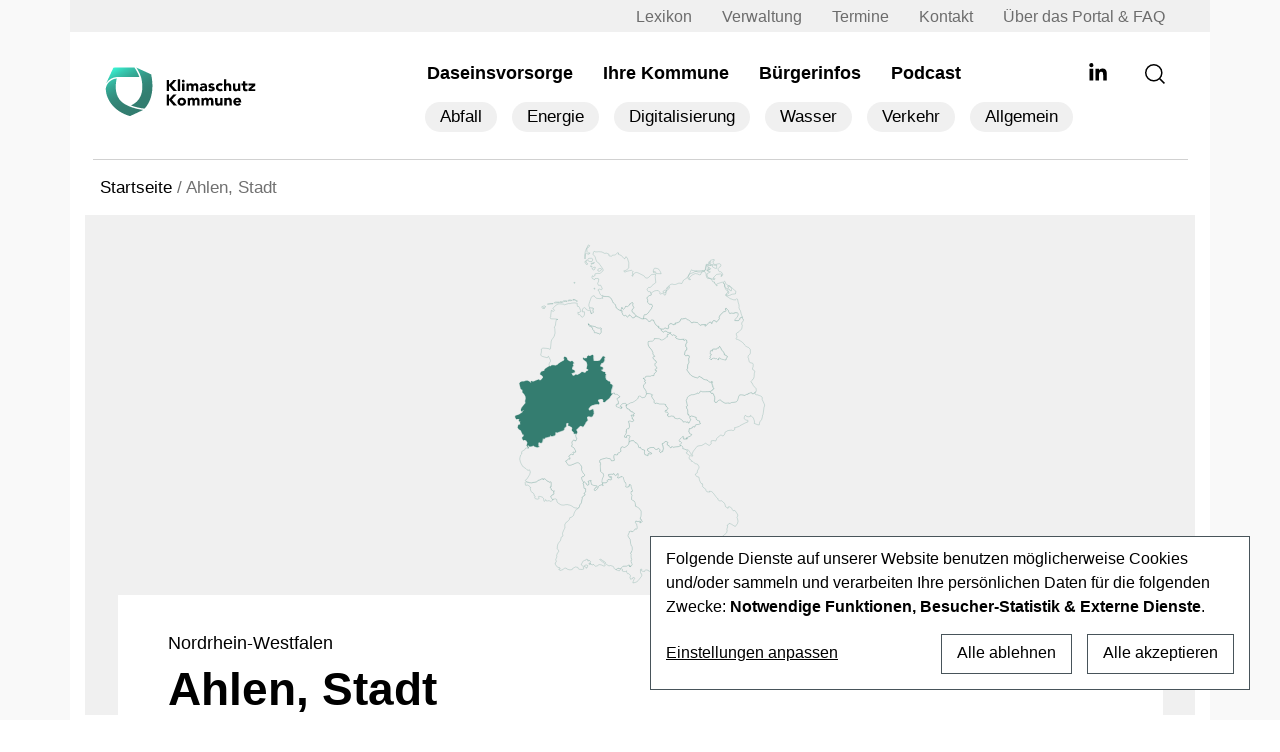

--- FILE ---
content_type: text/html; charset=UTF-8
request_url: https://www.klimaschutz-kommune.info/kommune/ahlen-stadt/
body_size: 46350
content:
<!DOCTYPE html>
<html lang="de" prefix="og: https://ogp.me/ns#">

<head>
    <meta charset="UTF-8" />
    <meta name="viewport" content="width=device-width, initial-scale=1">
    <link rel="apple-touch-icon" sizes="180x180" href="https://www.klimaschutz-kommune.de/wp-content/themes/kk-relaunch/apple-touch-icon.png">
    <link rel="icon" type="image/png" sizes="32x32" href="https://www.klimaschutz-kommune.de/wp-content/themes/kk-relaunch/favicon2-32x32.png">
    <link rel="icon" type="image/png" sizes="16x16" href="https://www.klimaschutz-kommune.de/wp-content/themes/kk-relaunch/favicon2-16x16.png">
    <link rel="manifest" href="https://www.klimaschutz-kommune.de/wp-content/themes/kk-relaunch/site.webmanifest">
    <link rel="preconnect" href="https://www.klimaschutz-kommune.de" crossorigin>
    <link rel="preload" href="https://www.klimaschutz-kommune.de/wp-content/themes/kk-relaunch/vendors/fonts/nunito-sans/nunito-sans-v19-latin-regular.woff2" as="font" type="font/woff2" crossorigin>
        <link rel="preload" href="https://www.klimaschutz-kommune.de/wp-content/themes/kk-relaunch/vendors/fonts/nunito-sans/nunito-sans-v19-latin-800.woff2" as="font" type="font/woff2" crossorigin>
        
    <link rel="preload" href="https://www.klimaschutz-kommune.de/wp-content/themes/kk-relaunch/vendors/fontawesome-free-5.15.4-web/webfonts/fa-solid-900.woff2" as="font" type="font/woff2" crossorigin>
    <link rel="preload" href="https://www.klimaschutz-kommune.de/wp-content/themes/kk-relaunch/vendors/fontawesome-free-5.15.4-web/webfonts/fa-brands-400.woff2" as="font" type="font/woff2" crossorigin>
    <link rel="preload" href="https://www.klimaschutz-kommune.de/wp-content/themes/kk-relaunch/vendors/bootstrap/dist/css/bootstrap.min.css" as="style" onload="this.onload=null;this.rel='stylesheet'">
    <link rel="preload" href="https://www.klimaschutz-kommune.de/wp-content/themes/kk-relaunch/vendors/swiper-slider/css/swiper.min.css" as="style" onload="this.onload=null;this.rel='stylesheet'">
    <link rel="preload" href="https://www.klimaschutz-kommune.de/wp-content/themes/kk-relaunch/resources/css/ppop.css" as="style" onload="this.onload=null;this.rel='stylesheet'">

    
<!-- Suchmaschinen-Optimierung durch Rank Math PRO - https://rankmath.com/ -->
<title>Ahlen, Stadt - Kommunale Daseinsvorsorge</title>
<meta name="description" content="Überblick der aktuellen Trends in Ahlen, Stadt zum Thema ÖPP, nachhaltige Kreislaufwirtschaft und Daseinsvorsorge ."/>
<meta name="robots" content="follow, index, max-snippet:-1, max-video-preview:-1, max-image-preview:large"/>
<link rel="canonical" href="https://www.klimaschutz-kommune.de/kommune/ahlen-stadt/" />
<meta property="og:locale" content="de_DE" />
<meta property="og:type" content="article" />
<meta property="og:title" content="Ahlen, Stadt - Kommunale Daseinsvorsorge" />
<meta property="og:description" content="Überblick der aktuellen Trends in Ahlen, Stadt zum Thema ÖPP, nachhaltige Kreislaufwirtschaft und Daseinsvorsorge ." />
<meta property="og:url" content="https://www.klimaschutz-kommune.de/kommune/ahlen-stadt/" />
<meta property="og:site_name" content="Klimaschutz Kommune" />
<meta property="og:image" content="https://www.klimaschutz-kommune.de/wp-content/uploads/2023/09/android-chrome-512x512-1.png" />
<meta property="og:image:secure_url" content="https://www.klimaschutz-kommune.de/wp-content/uploads/2023/09/android-chrome-512x512-1.png" />
<meta property="og:image:width" content="512" />
<meta property="og:image:height" content="512" />
<meta property="og:image:type" content="image/png" />
<meta name="twitter:card" content="summary_large_image" />
<meta name="twitter:title" content="Ahlen, Stadt - Kommunale Daseinsvorsorge" />
<meta name="twitter:description" content="Überblick der aktuellen Trends in Ahlen, Stadt zum Thema ÖPP, nachhaltige Kreislaufwirtschaft und Daseinsvorsorge ." />
<meta name="twitter:image" content="https://www.klimaschutz-kommune.de/wp-content/uploads/2023/09/android-chrome-512x512-1.png" />
<script type="application/ld+json" class="rank-math-schema">{"@context":"https://schema.org","@graph":[{"@type":"Place","@id":"https://www.klimaschutz-kommune.de/#place","address":{"@type":"PostalAddress","streetAddress":"Dittrichring 17","addressLocality":"Leipzig","addressRegion":"Sachsen","postalCode":"04109","addressCountry":"Germny"}},{"@type":"Organization","@id":"https://www.klimaschutz-kommune.de/#organization","name":"Klimaschutz Kommune","url":"https://www.klimaschutz-kommune.info","email":"redaktion@klimaschutz-kommune.info","address":{"@type":"PostalAddress","streetAddress":"Dittrichring 17","addressLocality":"Leipzig","addressRegion":"Sachsen","postalCode":"04109","addressCountry":"Germny"},"logo":{"@type":"ImageObject","@id":"https://www.klimaschutz-kommune.de/#logo","url":"/wp-content/uploads/2023/09/android-chrome-512x512-1.png","contentUrl":"/wp-content/uploads/2023/09/android-chrome-512x512-1.png","caption":"Klimaschutz Kommune","inLanguage":"de","width":"512","height":"512"},"location":{"@id":"https://www.klimaschutz-kommune.de/#place"}},{"@type":"WebSite","@id":"https://www.klimaschutz-kommune.de/#website","url":"https://www.klimaschutz-kommune.de","name":"Klimaschutz Kommune","alternateName":"KK","publisher":{"@id":"https://www.klimaschutz-kommune.de/#organization"},"inLanguage":"de"},{"@type":"BreadcrumbList","@id":"https://www.klimaschutz-kommune.de/kommune/ahlen-stadt/#breadcrumb","itemListElement":[{"@type":"ListItem","position":"1","item":{"@id":"https://www.klimaschutz-kommune.de","name":"Startseite"}},{"@type":"ListItem","position":"2","item":{"@id":"https://www.klimaschutz-kommune.de/kommune/ahlen-stadt/","name":"Ahlen, Stadt"}}]},{"@type":"CollectionPage","@id":"https://www.klimaschutz-kommune.de/kommune/ahlen-stadt/#webpage","url":"https://www.klimaschutz-kommune.de/kommune/ahlen-stadt/","name":"Ahlen, Stadt - Kommunale Daseinsvorsorge","isPartOf":{"@id":"https://www.klimaschutz-kommune.de/#website"},"inLanguage":"de","breadcrumb":{"@id":"https://www.klimaschutz-kommune.de/kommune/ahlen-stadt/#breadcrumb"}}]}</script>
<!-- /Rank Math WordPress SEO Plugin -->


<link rel="alternate" type="application/rss+xml" title="Podcast Feed: Frag mal kommunal! (Podcast Feed)" href="https://www.klimaschutz-kommune.de/feed/frag-mal-kommunal/" />
    <!-- Preconnect -->
    <link rel="preconnect" href="https://www.klimaschutz-kommune.de" crossorigin>
    <!-- Preload Nunito Sans Regular -->
    <link rel="preload"
          href="https://www.klimaschutz-kommune.de/wp-content/themes/kk-relaunch/vendors/fonts/nunito-sans/nunito-sans-v19-latin-regular.woff2"
          as="font"
          type="font/woff2"
          crossorigin>

    <!-- Preload Nunito Sans 800 
    <link rel="preload" href="https://www.klimaschutz-kommune.de/wp-content/themes/kk-relaunch/resources/css/fonts-late.css" as="style" onload="this.rel='stylesheet'">-->
    <style id='wp-img-auto-sizes-contain-inline-css' type='text/css'>
img:is([sizes=auto i],[sizes^="auto," i]){contain-intrinsic-size:3000px 1500px}
/*# sourceURL=wp-img-auto-sizes-contain-inline-css */
</style>
<link rel='stylesheet' id='podlove-frontend-css-css' href='https://www.klimaschutz-kommune.de/wp-content/plugins/podlove-podcasting-plugin-for-wordpress/css/frontend.css?ver=1.0' type='text/css' media='all' />
<link rel='stylesheet' id='podlove-admin-font-css' href='https://www.klimaschutz-kommune.de/wp-content/plugins/podlove-podcasting-plugin-for-wordpress/css/admin-font.css?ver=4.3.2' type='text/css' media='all' />
<style id='classic-theme-styles-inline-css' type='text/css'>
/*! This file is auto-generated */
.wp-block-button__link{color:#fff;background-color:#32373c;border-radius:9999px;box-shadow:none;text-decoration:none;padding:calc(.667em + 2px) calc(1.333em + 2px);font-size:1.125em}.wp-block-file__button{background:#32373c;color:#fff;text-decoration:none}
/*# sourceURL=/wp-includes/css/classic-themes.min.css */
</style>
<link rel='stylesheet' id='wp-bootstrap-blocks-styles-css' href='https://www.klimaschutz-kommune.de/wp-content/plugins/wp-bootstrap-blocks/build/style-index.css?ver=5.2.1' type='text/css' media='all' />
<link rel='stylesheet' id='cleverreach_style-css' href='https://www.klimaschutz-kommune.de/wp-content/plugins/cleverreach/resources/css/frontend.css?ver=6.9' type='text/css' media='all' />
<link rel='stylesheet' id='multiselect-css-css' href='https://www.klimaschutz-kommune.de/wp-content/themes/kk-relaunch/vendors/bootstrap-multiselect/css/bootstrap-multiselect.min.css?ver=1.0' type='text/css' media='all' />
<link rel='stylesheet' id='klaro-style-css' href='https://www.klimaschutz-kommune.de/wp-content/themes/kk-relaunch/resources/klaro/klaro.css?ver=1.0.0' type='text/css' media='screen' />
<link rel='stylesheet' id='blankslate-style-css' href='https://www.klimaschutz-kommune.de/wp-content/themes/kk-relaunch/style.css?ver=6.9' type='text/css' media='all' />
<link rel='stylesheet' id='mapbox-css-css' href='https://www.klimaschutz-kommune.de/wp-content/themes/kk-relaunch/vendors/mapbox/css/mapbox-gl.css?ver=1.0.0' type='text/css' media='screen' />
<link rel='stylesheet' id='taxopress-frontend-css-css' href='https://www.klimaschutz-kommune.de/wp-content/plugins/simple-tags/assets/frontend/css/frontend.css?ver=3.42.0' type='text/css' media='all' />
<link rel='stylesheet' id='searchwp-live-search-css' href='https://www.klimaschutz-kommune.de/wp-content/plugins/searchwp-live-ajax-search/assets/styles/style.min.css?ver=1.8.7' type='text/css' media='all' />
<style id='searchwp-live-search-inline-css' type='text/css'>
.searchwp-live-search-result .searchwp-live-search-result--title a {
  font-size: 16px;
}
.searchwp-live-search-result .searchwp-live-search-result--price {
  font-size: 14px;
}
.searchwp-live-search-result .searchwp-live-search-result--add-to-cart .button {
  font-size: 14px;
}

/*# sourceURL=searchwp-live-search-inline-css */
</style>
<script type="text/javascript" src="https://www.klimaschutz-kommune.de/wp-includes/js/jquery/jquery.min.js?ver=3.7.1" id="jquery-core-js"></script>
<script type="text/javascript" src="https://www.klimaschutz-kommune.de/wp-includes/js/jquery/jquery-migrate.min.js?ver=3.4.1" id="jquery-migrate-js"></script>
<script type="text/javascript" src="https://www.klimaschutz-kommune.de/wp-content/plugins/podlove-web-player/web-player/embed.js?ver=5.9.2" id="podlove-web-player-player-js"></script>
<script type="text/javascript" src="https://www.klimaschutz-kommune.de/wp-content/plugins/podlove-web-player/js/cache.js?ver=5.9.2" id="podlove-web-player-player-cache-js"></script>
<script type="text/javascript" src="https://www.klimaschutz-kommune.de/wp-content/themes/kk-relaunch/resources/klaro/config.js?ver=210520" id="klaro-config-script-js"></script>
<script type="text/javascript" src="https://www.klimaschutz-kommune.de/wp-content/themes/kk-relaunch/vendors/klaro/klaro-no-css.js?ver=0.7.18" id="klaro-script-js"></script>
<script type="text/javascript" src="https://www.klimaschutz-kommune.de/wp-content/themes/kk-relaunch/vendors/swiper-slider/js/swiper.min.js?ver=1.1" id="swiper-js-js"></script>
<script type="text/javascript" src="https://www.klimaschutz-kommune.de/wp-content/plugins/simple-tags/assets/frontend/js/frontend.js?ver=3.42.0" id="taxopress-frontend-js-js"></script>
<style>
.h-captcha{position:relative;display:block;margin-bottom:2rem;padding:0;clear:both}.h-captcha[data-size="normal"]{width:302px;height:76px}.h-captcha[data-size="compact"]{width:158px;height:138px}.h-captcha[data-size="invisible"]{display:none}.h-captcha iframe{z-index:1}.h-captcha::before{content:"";display:block;position:absolute;top:0;left:0;background:url(https://www.klimaschutz-kommune.de/wp-content/plugins/hcaptcha-for-forms-and-more/assets/images/hcaptcha-div-logo.svg) no-repeat;border:1px solid #fff0;border-radius:4px;box-sizing:border-box}.h-captcha::after{content:"The hCaptcha loading is delayed until user interaction.";font-family:-apple-system,system-ui,BlinkMacSystemFont,"Segoe UI",Roboto,Oxygen,Ubuntu,"Helvetica Neue",Arial,sans-serif;font-size:10px;font-weight:500;position:absolute;top:0;bottom:0;left:0;right:0;box-sizing:border-box;color:#bf1722;opacity:0}.h-captcha:not(:has(iframe))::after{animation:hcap-msg-fade-in .3s ease forwards;animation-delay:2s}.h-captcha:has(iframe)::after{animation:none;opacity:0}@keyframes hcap-msg-fade-in{to{opacity:1}}.h-captcha[data-size="normal"]::before{width:302px;height:76px;background-position:93.8% 28%}.h-captcha[data-size="normal"]::after{width:302px;height:76px;display:flex;flex-wrap:wrap;align-content:center;line-height:normal;padding:0 75px 0 10px}.h-captcha[data-size="compact"]::before{width:158px;height:138px;background-position:49.9% 78.8%}.h-captcha[data-size="compact"]::after{width:158px;height:138px;text-align:center;line-height:normal;padding:24px 10px 10px 10px}.h-captcha[data-theme="light"]::before,body.is-light-theme .h-captcha[data-theme="auto"]::before,.h-captcha[data-theme="auto"]::before{background-color:#fafafa;border:1px solid #e0e0e0}.h-captcha[data-theme="dark"]::before,body.is-dark-theme .h-captcha[data-theme="auto"]::before,html.wp-dark-mode-active .h-captcha[data-theme="auto"]::before,html.drdt-dark-mode .h-captcha[data-theme="auto"]::before{background-image:url(https://www.klimaschutz-kommune.de/wp-content/plugins/hcaptcha-for-forms-and-more/assets/images/hcaptcha-div-logo-white.svg);background-repeat:no-repeat;background-color:#333;border:1px solid #f5f5f5}@media (prefers-color-scheme:dark){.h-captcha[data-theme="auto"]::before{background-image:url(https://www.klimaschutz-kommune.de/wp-content/plugins/hcaptcha-for-forms-and-more/assets/images/hcaptcha-div-logo-white.svg);background-repeat:no-repeat;background-color:#333;border:1px solid #f5f5f5}}.h-captcha[data-theme="custom"]::before{background-color:initial}.h-captcha[data-size="invisible"]::before,.h-captcha[data-size="invisible"]::after{display:none}.h-captcha iframe{position:relative}div[style*="z-index: 2147483647"] div[style*="border-width: 11px"][style*="position: absolute"][style*="pointer-events: none"]{border-style:none}
</style>
<style type="text/css">a.st_tag, a.internal_tag, .st_tag, .internal_tag { text-decoration: underline !important; }</style><style>
span[data-name="hcap-cf7"] .h-captcha{margin-bottom:0}span[data-name="hcap-cf7"]~input[type="submit"],span[data-name="hcap-cf7"]~button[type="submit"]{margin-top:2rem}
</style>
<link rel="preload" href="https://www.klimaschutz-kommune.de/wp-content/themes/kk-relaunch/resources/klaro/klaro.css" as="style" onload="this.rel='stylesheet'"><style id='global-styles-inline-css' type='text/css'>
:root{--wp--preset--aspect-ratio--square: 1;--wp--preset--aspect-ratio--4-3: 4/3;--wp--preset--aspect-ratio--3-4: 3/4;--wp--preset--aspect-ratio--3-2: 3/2;--wp--preset--aspect-ratio--2-3: 2/3;--wp--preset--aspect-ratio--16-9: 16/9;--wp--preset--aspect-ratio--9-16: 9/16;--wp--preset--color--black: #000000;--wp--preset--color--cyan-bluish-gray: #abb8c3;--wp--preset--color--white: #ffffff;--wp--preset--color--pale-pink: #f78da7;--wp--preset--color--vivid-red: #cf2e2e;--wp--preset--color--luminous-vivid-orange: #ff6900;--wp--preset--color--luminous-vivid-amber: #fcb900;--wp--preset--color--light-green-cyan: #7bdcb5;--wp--preset--color--vivid-green-cyan: #00d084;--wp--preset--color--pale-cyan-blue: #8ed1fc;--wp--preset--color--vivid-cyan-blue: #0693e3;--wp--preset--color--vivid-purple: #9b51e0;--wp--preset--gradient--vivid-cyan-blue-to-vivid-purple: linear-gradient(135deg,rgb(6,147,227) 0%,rgb(155,81,224) 100%);--wp--preset--gradient--light-green-cyan-to-vivid-green-cyan: linear-gradient(135deg,rgb(122,220,180) 0%,rgb(0,208,130) 100%);--wp--preset--gradient--luminous-vivid-amber-to-luminous-vivid-orange: linear-gradient(135deg,rgb(252,185,0) 0%,rgb(255,105,0) 100%);--wp--preset--gradient--luminous-vivid-orange-to-vivid-red: linear-gradient(135deg,rgb(255,105,0) 0%,rgb(207,46,46) 100%);--wp--preset--gradient--very-light-gray-to-cyan-bluish-gray: linear-gradient(135deg,rgb(238,238,238) 0%,rgb(169,184,195) 100%);--wp--preset--gradient--cool-to-warm-spectrum: linear-gradient(135deg,rgb(74,234,220) 0%,rgb(151,120,209) 20%,rgb(207,42,186) 40%,rgb(238,44,130) 60%,rgb(251,105,98) 80%,rgb(254,248,76) 100%);--wp--preset--gradient--blush-light-purple: linear-gradient(135deg,rgb(255,206,236) 0%,rgb(152,150,240) 100%);--wp--preset--gradient--blush-bordeaux: linear-gradient(135deg,rgb(254,205,165) 0%,rgb(254,45,45) 50%,rgb(107,0,62) 100%);--wp--preset--gradient--luminous-dusk: linear-gradient(135deg,rgb(255,203,112) 0%,rgb(199,81,192) 50%,rgb(65,88,208) 100%);--wp--preset--gradient--pale-ocean: linear-gradient(135deg,rgb(255,245,203) 0%,rgb(182,227,212) 50%,rgb(51,167,181) 100%);--wp--preset--gradient--electric-grass: linear-gradient(135deg,rgb(202,248,128) 0%,rgb(113,206,126) 100%);--wp--preset--gradient--midnight: linear-gradient(135deg,rgb(2,3,129) 0%,rgb(40,116,252) 100%);--wp--preset--font-size--small: 13px;--wp--preset--font-size--medium: 20px;--wp--preset--font-size--large: 36px;--wp--preset--font-size--x-large: 42px;--wp--preset--spacing--20: 0.44rem;--wp--preset--spacing--30: 0.67rem;--wp--preset--spacing--40: 1rem;--wp--preset--spacing--50: 1.5rem;--wp--preset--spacing--60: 2.25rem;--wp--preset--spacing--70: 3.38rem;--wp--preset--spacing--80: 5.06rem;--wp--preset--shadow--natural: 6px 6px 9px rgba(0, 0, 0, 0.2);--wp--preset--shadow--deep: 12px 12px 50px rgba(0, 0, 0, 0.4);--wp--preset--shadow--sharp: 6px 6px 0px rgba(0, 0, 0, 0.2);--wp--preset--shadow--outlined: 6px 6px 0px -3px rgb(255, 255, 255), 6px 6px rgb(0, 0, 0);--wp--preset--shadow--crisp: 6px 6px 0px rgb(0, 0, 0);}:where(.is-layout-flex){gap: 0.5em;}:where(.is-layout-grid){gap: 0.5em;}body .is-layout-flex{display: flex;}.is-layout-flex{flex-wrap: wrap;align-items: center;}.is-layout-flex > :is(*, div){margin: 0;}body .is-layout-grid{display: grid;}.is-layout-grid > :is(*, div){margin: 0;}:where(.wp-block-columns.is-layout-flex){gap: 2em;}:where(.wp-block-columns.is-layout-grid){gap: 2em;}:where(.wp-block-post-template.is-layout-flex){gap: 1.25em;}:where(.wp-block-post-template.is-layout-grid){gap: 1.25em;}.has-black-color{color: var(--wp--preset--color--black) !important;}.has-cyan-bluish-gray-color{color: var(--wp--preset--color--cyan-bluish-gray) !important;}.has-white-color{color: var(--wp--preset--color--white) !important;}.has-pale-pink-color{color: var(--wp--preset--color--pale-pink) !important;}.has-vivid-red-color{color: var(--wp--preset--color--vivid-red) !important;}.has-luminous-vivid-orange-color{color: var(--wp--preset--color--luminous-vivid-orange) !important;}.has-luminous-vivid-amber-color{color: var(--wp--preset--color--luminous-vivid-amber) !important;}.has-light-green-cyan-color{color: var(--wp--preset--color--light-green-cyan) !important;}.has-vivid-green-cyan-color{color: var(--wp--preset--color--vivid-green-cyan) !important;}.has-pale-cyan-blue-color{color: var(--wp--preset--color--pale-cyan-blue) !important;}.has-vivid-cyan-blue-color{color: var(--wp--preset--color--vivid-cyan-blue) !important;}.has-vivid-purple-color{color: var(--wp--preset--color--vivid-purple) !important;}.has-black-background-color{background-color: var(--wp--preset--color--black) !important;}.has-cyan-bluish-gray-background-color{background-color: var(--wp--preset--color--cyan-bluish-gray) !important;}.has-white-background-color{background-color: var(--wp--preset--color--white) !important;}.has-pale-pink-background-color{background-color: var(--wp--preset--color--pale-pink) !important;}.has-vivid-red-background-color{background-color: var(--wp--preset--color--vivid-red) !important;}.has-luminous-vivid-orange-background-color{background-color: var(--wp--preset--color--luminous-vivid-orange) !important;}.has-luminous-vivid-amber-background-color{background-color: var(--wp--preset--color--luminous-vivid-amber) !important;}.has-light-green-cyan-background-color{background-color: var(--wp--preset--color--light-green-cyan) !important;}.has-vivid-green-cyan-background-color{background-color: var(--wp--preset--color--vivid-green-cyan) !important;}.has-pale-cyan-blue-background-color{background-color: var(--wp--preset--color--pale-cyan-blue) !important;}.has-vivid-cyan-blue-background-color{background-color: var(--wp--preset--color--vivid-cyan-blue) !important;}.has-vivid-purple-background-color{background-color: var(--wp--preset--color--vivid-purple) !important;}.has-black-border-color{border-color: var(--wp--preset--color--black) !important;}.has-cyan-bluish-gray-border-color{border-color: var(--wp--preset--color--cyan-bluish-gray) !important;}.has-white-border-color{border-color: var(--wp--preset--color--white) !important;}.has-pale-pink-border-color{border-color: var(--wp--preset--color--pale-pink) !important;}.has-vivid-red-border-color{border-color: var(--wp--preset--color--vivid-red) !important;}.has-luminous-vivid-orange-border-color{border-color: var(--wp--preset--color--luminous-vivid-orange) !important;}.has-luminous-vivid-amber-border-color{border-color: var(--wp--preset--color--luminous-vivid-amber) !important;}.has-light-green-cyan-border-color{border-color: var(--wp--preset--color--light-green-cyan) !important;}.has-vivid-green-cyan-border-color{border-color: var(--wp--preset--color--vivid-green-cyan) !important;}.has-pale-cyan-blue-border-color{border-color: var(--wp--preset--color--pale-cyan-blue) !important;}.has-vivid-cyan-blue-border-color{border-color: var(--wp--preset--color--vivid-cyan-blue) !important;}.has-vivid-purple-border-color{border-color: var(--wp--preset--color--vivid-purple) !important;}.has-vivid-cyan-blue-to-vivid-purple-gradient-background{background: var(--wp--preset--gradient--vivid-cyan-blue-to-vivid-purple) !important;}.has-light-green-cyan-to-vivid-green-cyan-gradient-background{background: var(--wp--preset--gradient--light-green-cyan-to-vivid-green-cyan) !important;}.has-luminous-vivid-amber-to-luminous-vivid-orange-gradient-background{background: var(--wp--preset--gradient--luminous-vivid-amber-to-luminous-vivid-orange) !important;}.has-luminous-vivid-orange-to-vivid-red-gradient-background{background: var(--wp--preset--gradient--luminous-vivid-orange-to-vivid-red) !important;}.has-very-light-gray-to-cyan-bluish-gray-gradient-background{background: var(--wp--preset--gradient--very-light-gray-to-cyan-bluish-gray) !important;}.has-cool-to-warm-spectrum-gradient-background{background: var(--wp--preset--gradient--cool-to-warm-spectrum) !important;}.has-blush-light-purple-gradient-background{background: var(--wp--preset--gradient--blush-light-purple) !important;}.has-blush-bordeaux-gradient-background{background: var(--wp--preset--gradient--blush-bordeaux) !important;}.has-luminous-dusk-gradient-background{background: var(--wp--preset--gradient--luminous-dusk) !important;}.has-pale-ocean-gradient-background{background: var(--wp--preset--gradient--pale-ocean) !important;}.has-electric-grass-gradient-background{background: var(--wp--preset--gradient--electric-grass) !important;}.has-midnight-gradient-background{background: var(--wp--preset--gradient--midnight) !important;}.has-small-font-size{font-size: var(--wp--preset--font-size--small) !important;}.has-medium-font-size{font-size: var(--wp--preset--font-size--medium) !important;}.has-large-font-size{font-size: var(--wp--preset--font-size--large) !important;}.has-x-large-font-size{font-size: var(--wp--preset--font-size--x-large) !important;}
/*# sourceURL=global-styles-inline-css */
</style>
<link rel='stylesheet' id='contact-form-7-css' href='https://www.klimaschutz-kommune.de/wp-content/plugins/contact-form-7/includes/css/styles.css?ver=6.1.4' type='text/css' media='all' />
</head>

<body class="archive tax-kommune term-ahlen-stadt term-1480 wp-embed-responsive wp-theme-kk-relaunch">
        <div id="main-wrapper" class="hfeed">
        <div id="wrapper" class="hfeed d-flex flex-column h-100">
            <header id="header">
                <div id="top-bar" class="container bg-grey-top px-lg-5 px-4">
                    <div class="row">
                        <div class="col-12">
                            <div class="menu-top-menue-container"><ul id="menu-top-menue" class="d-none d-xl-flex flex-column flex-xl-row justify-content-end list-unstyled mb-0"><li id="menu-item-4720" class="menu-item menu-item-type-post_type menu-item-object-page menu-item-4720"><a href="https://www.klimaschutz-kommune.de/wissen/" itemprop="url">Lexikon</a></li>
<li id="menu-item-124258" class="menu-item menu-item-type-post_type_archive menu-item-object-verwaltungswelt menu-item-124258"><a href="https://www.klimaschutz-kommune.de/verwaltung/" itemprop="url">Verwaltung</a></li>
<li id="menu-item-3918" class="menu-item menu-item-type-post_type menu-item-object-page menu-item-3918"><a href="https://www.klimaschutz-kommune.de/termine/" itemprop="url">Termine</a></li>
<li id="menu-item-275" class="menu-item menu-item-type-post_type menu-item-object-page menu-item-275"><a href="https://www.klimaschutz-kommune.de/kontakt/" itemprop="url">Kontakt</a></li>
<li id="menu-item-3920" class="menu-item menu-item-type-post_type menu-item-object-page menu-item-3920"><a href="https://www.klimaschutz-kommune.de/faq/" itemprop="url">Über das Portal &#038; FAQ</a></li>
</ul></div>                        </div>
                    </div>
                </div>
                <div id="menu-bar" class="container bg-white pt-4 px-lg-5 px-4">
                    <div class="row pt-0 pb-lg-2 pt-lg-0 border-bottom-grey">
                        <div class="col-8 col-lg-3 col-xl-2 col-xxl-3">
                            <div class="d-flex flex-row align-items-center branding-header">
                                <div id="branding" class="my-0 fw-normal">
                                    <div id="site-title" class="py-0 py-lg-2 pt-lg-4 pb-lg-4">
                                        <a href="https://www.klimaschutz-kommune.de/"
                                            title="Klimaschutz Kommune" rel="home"
                                            class="p-2 w-100">
                                                <img src="https://www.klimaschutz-kommune.de/wp-content/themes/kk-relaunch/resources/images/logo.svg" class="img-fluid no-lazy-load" alt="Klimaschutz Kommune" width="220" height="67">
                                        </a>
                                    </div>
                                </div>
                            </div>
                        </div>
                        <div
                            class="col-4 col-lg-9 col-xl-10 col-xxl-9 nav-sector d-block d-lg-block justify-content-end pb-0 pb-lg-4">
                            <nav id="menu" class="h-100 d-flex flex-row position-relative overflow-hidden">
                                <div class="my-auto main-hauptmenu-menu ms-auto">
                                    <div class="menu-hauptmenue-neu-container"><ul id="menu-hauptmenue-neu" class="d-none d-xl-flex flex-column flex-xl-row list-unstyled mb-0"><li id="menu-item-1836" class="menu-item menu-item-type-post_type menu-item-object-page menu-item-has-children menu-item-1836"><a href="https://www.klimaschutz-kommune.de/daseinsvorsorge/" itemprop="url">Daseinsvorsorge</a>
<ul class="sub-menu">
	<li id="menu-item-2245" class="d-md-none menu-item menu-item-type-taxonomy menu-item-object-category menu-item-2245"><a href="https://www.klimaschutz-kommune.de/abfall/" itemprop="url">Abfall</a></li>
	<li id="menu-item-2247" class="d-md-none menu-item menu-item-type-taxonomy menu-item-object-category menu-item-2247"><a href="https://www.klimaschutz-kommune.de/energie/" itemprop="url">Energie</a></li>
	<li id="menu-item-2248" class="d-md-none menu-item menu-item-type-taxonomy menu-item-object-category menu-item-2248"><a href="https://www.klimaschutz-kommune.de/digitalisierung/" itemprop="url">Digitalisierung</a></li>
	<li id="menu-item-2249" class="d-md-none menu-item menu-item-type-taxonomy menu-item-object-category menu-item-2249"><a href="https://www.klimaschutz-kommune.de/wasser/" itemprop="url">Wasser</a></li>
	<li id="menu-item-2250" class="d-md-none menu-item menu-item-type-taxonomy menu-item-object-category menu-item-2250"><a href="https://www.klimaschutz-kommune.de/verkehr/" itemprop="url">Verkehr</a></li>
	<li id="menu-item-2246" class="d-md-none menu-item menu-item-type-taxonomy menu-item-object-category menu-item-2246"><a href="https://www.klimaschutz-kommune.de/allgemein/" itemprop="url">Allgemein</a></li>
</ul>
</li>
<li id="menu-item-1835" class="menu-item menu-item-type-post_type menu-item-object-page menu-item-1835"><a href="https://www.klimaschutz-kommune.de/ihre-kommune/" itemprop="url">Ihre Kommune</a></li>
<li id="menu-item-3922" class="menu-item menu-item-type-post_type_archive menu-item-object-buergerinformationen menu-item-3922"><a href="https://www.klimaschutz-kommune.de/buergerinfo/" itemprop="url">Bürgerinfos</a></li>
<li id="menu-item-124223" class="d-admin menu-item menu-item-type-post_type menu-item-object-page menu-item-124223"><a href="https://www.klimaschutz-kommune.de/projektpool/" itemprop="url">Projektpool</a></li>
<li id="menu-item-3923" class="d-none menu-item menu-item-type-post_type_archive menu-item-object-verwaltungswelt menu-item-3923"><a href="https://www.klimaschutz-kommune.de/verwaltung/" itemprop="url">Verwaltung</a></li>
<li id="menu-item-4719" class="menu-item menu-item-type-post_type_archive menu-item-object-podcast menu-item-4719"><a href="https://www.klimaschutz-kommune.de/podcast/" itemprop="url">Podcast</a></li>
</ul></div>                                    <div class="my-auto main-category-menu ms-auto"><ul id="menu-sub-menu-top-kategoriemenue" class="d-none d-xl-flex flex-column flex-xl-row list-unstyled mb-0 ms-2"><li id="menu-item-1838" class="hover-abfall menu-item menu-item-type-taxonomy menu-item-object-category menu-item-1838"><a href="https://www.klimaschutz-kommune.de/abfall/" itemprop="url">Abfall</a></li>
<li id="menu-item-1840" class="hover-energie menu-item menu-item-type-taxonomy menu-item-object-category menu-item-1840"><a href="https://www.klimaschutz-kommune.de/energie/" itemprop="url">Energie</a></li>
<li id="menu-item-1841" class="hover-digitalisierung menu-item menu-item-type-taxonomy menu-item-object-category menu-item-1841"><a href="https://www.klimaschutz-kommune.de/digitalisierung/" itemprop="url">Digitalisierung</a></li>
<li id="menu-item-1842" class="hover-wasser menu-item menu-item-type-taxonomy menu-item-object-category menu-item-1842"><a href="https://www.klimaschutz-kommune.de/wasser/" itemprop="url">Wasser</a></li>
<li id="menu-item-1843" class="hover-verkehr menu-item menu-item-type-taxonomy menu-item-object-category menu-item-1843"><a href="https://www.klimaschutz-kommune.de/verkehr/" itemprop="url">Verkehr</a></li>
<li id="menu-item-1839" class="menu-item menu-item-type-taxonomy menu-item-object-category menu-item-1839"><a href="https://www.klimaschutz-kommune.de/allgemein/" itemprop="url">Allgemein</a></li>
</ul></div>                                </div>
                                <div class="social-links d-none d-xl-inline-block">
                                    <ul>
                                        <li><a href="https://www.linkedin.com/company/klimaschutz-kommune/"><svg xmlns="http://www.w3.org/2000/svg" viewBox="0 0 448 512"><path d="M100.28 448H7.4V148.9h92.88zM53.79 108.1C24.09 108.1 0 83.5 0 53.8a53.79 53.79 0 0 1 107.58 0c0 29.7-24.1 54.3-53.79 54.3zM447.9 448h-92.68V302.4c0-34.7-.7-79.2-48.29-79.2-48.29 0-55.69 37.7-55.69 76.7V448h-92.78V148.9h89.08v40.8h1.3c12.4-23.5 42.69-48.3 87.88-48.3 94 0 111.28 61.9 111.28 142.3V448z"/></svg></a></li>
                                    </ul>
                                </div>
                                <span class="mt-xl-1 ms-5 search-btn me-4 pt-0 my-auto pt-xl-3 d-none d-md-inline-block" data-link="https://www.klimaschutz-kommune.de/search/">
                                    <svg xmlns="http://www.w3.org/2000/svg" width="20" height="20"
                                        viewBox="0 0 26.663 26.663">
                                        <g id="Gruppe_319" data-name="Gruppe 319" transform="translate(1 1)">
                                            <g id="Gruppe_318" data-name="Gruppe 318">
                                                <path id="Pfad_2211" data-name="Pfad 2211"
                                                    d="M263.282,857.431a10.717,10.717,0,1,1-10.716-10.717A10.717,10.717,0,0,1,263.282,857.431Z"
                                                    transform="translate(-241.848 -846.714)" fill="none"
                                                    stroke="#000000" stroke-miterlimit="10" stroke-width="2" />
                                                <path id="Pfad_2219" data-name="Pfad 2219" d="M0,0,6.2,6.2"
                                                    transform="translate(18.755 18.755)" fill="#000000" stroke="#000000"
                                                    stroke-width="2" />
                                            </g>
                                        </g>
                                    </svg>

                                </span>
                                <a href="https://www.klimaschutz-kommune.de/?s=" class="mt-xl-1 ms-5 search-btn me-4 pt-0 my-auto pt-xl-3 d-inline-block d-md-none">
                                    <svg xmlns="http://www.w3.org/2000/svg" width="20" height="20"
                                        viewBox="0 0 26.663 26.663">
                                        <g id="Gruppe_319" data-name="Gruppe 319" transform="translate(1 1)">
                                            <g id="Gruppe_318" data-name="Gruppe 318">
                                                <path id="Pfad_2211" data-name="Pfad 2211"
                                                    d="M263.282,857.431a10.717,10.717,0,1,1-10.716-10.717A10.717,10.717,0,0,1,263.282,857.431Z"
                                                    transform="translate(-241.848 -846.714)" fill="none"
                                                    stroke="#000000" stroke-miterlimit="10" stroke-width="2" />
                                                <path id="Pfad_2219" data-name="Pfad 2219" d="M0,0,6.2,6.2"
                                                    transform="translate(18.755 18.755)" fill="#000000" stroke="#000000"
                                                    stroke-width="2" />
                                            </g>
                                        </g>
                                    </svg>
                                </a>
                                
                                <div class="input_search">
                                    <div class="search-overlay">
                                        <div id="search-input-inner-container">
                                            <form action="https://www.klimaschutz-kommune.de/" method="get">
                                                <input type="text" name="s" id="s" value="" data-swplive="true"
                                                    placeholder="Suche nach ..." data-swpengine="extended_searh"/>
                                                <div class="close-search">
                                                    <span class="icon-bar"></span>
                                                    <span class="icon-bar"></span>
                                                    <span class="icon-bar"></span>
                                                </div>
                                            </form>
                                        </div>
                                    </div>
                                </div>
                                <button class="navbar-toggler d-xl-none collapsed mx-4 my-auto" type="button"
                                    data-toggle="collapse" data-target="#main-nav" aria-controls=""
                                    aria-expanded="false" aria-label="Toggle navigation">
                                    <span class="icon-bar"></span>
                                    <span class="icon-bar"></span>
                                    <span class="icon-bar"></span>
                                </button>


                            </nav>
                            <div class="menu-overlay d-flex flex-column">
                                <div class="mb-auto main-hauptmenu-menu"><ul id="menu-hauptmenue-neu-1" class="d-flex d-xl-none flex-column flex-xl-row list-unstyled mb-0"><li class="menu-item menu-item-type-post_type menu-item-object-page menu-item-has-children menu-item-1836"><a href="https://www.klimaschutz-kommune.de/daseinsvorsorge/" itemprop="url">Daseinsvorsorge</a>
<ul class="sub-menu">
	<li class="d-md-none menu-item menu-item-type-taxonomy menu-item-object-category menu-item-2245"><a href="https://www.klimaschutz-kommune.de/abfall/" itemprop="url">Abfall</a></li>
	<li class="d-md-none menu-item menu-item-type-taxonomy menu-item-object-category menu-item-2247"><a href="https://www.klimaschutz-kommune.de/energie/" itemprop="url">Energie</a></li>
	<li class="d-md-none menu-item menu-item-type-taxonomy menu-item-object-category menu-item-2248"><a href="https://www.klimaschutz-kommune.de/digitalisierung/" itemprop="url">Digitalisierung</a></li>
	<li class="d-md-none menu-item menu-item-type-taxonomy menu-item-object-category menu-item-2249"><a href="https://www.klimaschutz-kommune.de/wasser/" itemprop="url">Wasser</a></li>
	<li class="d-md-none menu-item menu-item-type-taxonomy menu-item-object-category menu-item-2250"><a href="https://www.klimaschutz-kommune.de/verkehr/" itemprop="url">Verkehr</a></li>
	<li class="d-md-none menu-item menu-item-type-taxonomy menu-item-object-category menu-item-2246"><a href="https://www.klimaschutz-kommune.de/allgemein/" itemprop="url">Allgemein</a></li>
</ul>
</li>
<li class="menu-item menu-item-type-post_type menu-item-object-page menu-item-1835"><a href="https://www.klimaschutz-kommune.de/ihre-kommune/" itemprop="url">Ihre Kommune</a></li>
<li class="menu-item menu-item-type-post_type_archive menu-item-object-buergerinformationen menu-item-3922"><a href="https://www.klimaschutz-kommune.de/buergerinfo/" itemprop="url">Bürgerinfos</a></li>
<li class="d-admin menu-item menu-item-type-post_type menu-item-object-page menu-item-124223"><a href="https://www.klimaschutz-kommune.de/projektpool/" itemprop="url">Projektpool</a></li>
<li class="d-none menu-item menu-item-type-post_type_archive menu-item-object-verwaltungswelt menu-item-3923"><a href="https://www.klimaschutz-kommune.de/verwaltung/" itemprop="url">Verwaltung</a></li>
<li class="menu-item menu-item-type-post_type_archive menu-item-object-podcast menu-item-4719"><a href="https://www.klimaschutz-kommune.de/podcast/" itemprop="url">Podcast</a></li>
</ul></div>                                <div class="o-bottom mt-auto">
                                    <div class="my-auto main-footer-menu"><ul id="menu-footer" class="d-flex flex-column flex-md-row list-unstyled justify-content-start mb-0"><li id="menu-item-81" class="menu-item menu-item-type-post_type menu-item-object-page menu-item-81"><a href="https://www.klimaschutz-kommune.de/kontakt/" itemprop="url">Kontakt</a></li>
<li id="menu-item-79" class="menu-item menu-item-type-post_type menu-item-object-page menu-item-79"><a href="https://www.klimaschutz-kommune.de/faq/" itemprop="url">Über das Portal &#038; FAQ</a></li>
<li id="menu-item-80" class="menu-item menu-item-type-post_type menu-item-object-page menu-item-80"><a href="https://www.klimaschutz-kommune.de/impressum/" itemprop="url">Impressum</a></li>
<li id="menu-item-402" class="menu-item menu-item-type-post_type menu-item-object-page menu-item-privacy-policy menu-item-402"><a rel="privacy-policy" href="https://www.klimaschutz-kommune.de/datenschutzerklaerung/" itemprop="url">Datenschutz</a></li>
</ul></div>                                </div>
                            </div>
                            <div class="menu-dropoverlay"></div>
                        </div>
                    </div>
                </div>
                
                                
                                <div class="breadcrump-header">
                    <div class="container">
                        <div class="row">
                            <div class="col-12 px-5">
                                <nav aria-label="breadcrumbs" class="rank-math-breadcrumb"><p><a href="https://www.klimaschutz-kommune.de">Startseite</a><span class="separator"> / </span><span class="last">Ahlen, Stadt</span></p></nav>                            </div>
                        </div>
                    </div>
                </div>
                        </div>
        <div id="container">                        <main id="content" role="main">

    <div class="single-header-kommune bgc-white container">
        <div class="row">
            <div class="col-12 d-flex p-0 px-lg-4 image-container">
                <div class="image-container-inner has-map">
                    
                        <div class="mx-auto mt-5 bundesland-svg bundesland-5">
                            <svg version="1.2" baseProfile="tiny" id="Bundesrepublik_Deutschland" xmlns="http://www.w3.org/2000/svg"
    xmlns:xlink="http://www.w3.org/1999/xlink" x="0px" y="0px" viewBox="0 0 591.5 800.5" overflow="visible"
    xml:space="preserve">
    <g>
        <path id="Thüringen" data-id="16" fill="#F0F0F0" stroke="#327C6F" stroke-width="0.5" d="M312,351.7l1.8-0.4l3.4,0.3l1.9,0.2l2.9,0.7l0.4,0.3        l2,1.8l1.3-0.5l-1.7,2.2l-0.5,1.6l1.2,2.9l2.1,3.3l1.7,2.6l1,1.2l-0.1,2.4l-0.1,2.7l0.8,0.5l0.9,1l0.8,0.1l0.8-0.1l1.2-0.4l0.6-0.3        l6.4,2l0.5,0.1l6.4,0.1h1.4l0.7-0.1l2.8,0.1l4.2,1.6l0.2,0.3v0.3l-0.3,1.9l0.5,1v0.4l1.8,0.6l-0.5,0.5l-0.1,0.1v0.1l0.5,0.6        l0.7,0.6l0.3,0.1l0.4,0.2l1.3,1.2l0.5,0.5v0.3l-0.1,0.1l-0.4,0.7l-0.7,1.1l-1.5,2.1l-0.8,1.2l-0.5,0.6l-0.3,0.2l-0.5,0.2h-0.1        l-0.8-0.9h-0.2l-0.2,0.2l-0.3,0.5l-0.6,1l-0.1,0.8l1.6,1.2h1.6l0.9-0.4h0.2l0.9,0.4l1.6,1.6l1.1,2.5v0.3l-0.5,1.2l-0.3,0.5        l-1.3,0.2l0.8,3.4l0.5,0.4l0.9,0.4l0.1,0.3l3.9-0.1l0.8-0.7l0.3-0.2l0.3-0.8l0.2-0.2l6.3,1l1.6,1l0.3,1.2l0.2,1.3l0.1,0.6l4.8,1.5        l1.8,0.5l2.8-0.6l2-0.5l0.8,0.3l3.5,2.2l2.2,1.6l0.3,0.2l2.3,3l0.2,0.5v0.2v0.9l1-0.4l0.3-0.1l3.2-0.5h0.2l3.6,1.2l1.1,0.5        l-0.1-0.7l0.2-0.3l0.3-0.3l0.7-0.5l0.1,0.1l1.4,1.8l0.4,0.8l0.3,1.1l0,0l0.6-0.4l0.2-0.1l0.7-0.9l3.2-6.9l0.1-0.3v-1l-0.5-0.6        l-0.4-0.2l-1.3-1l-0.2-1.7l1.6-2.5l3-1.5h0.1l7.7,2.4l2.9,1.1l0.4,0.2l0.2,0.3l0.2,0.9l-0.1,0.7l-0.1,1.2l0.3,1.8l2.5,1.9l2.4,0.9        l2.4,0.6l0.3,1.6l0.6,2.3l0.1,0.3l0.7,1.1l0.3,0.3l0.5,0.4l-0.8,1.2l-2.8,0.9l-1.4,0.3l-0.6-0.1l-1.9,0.3l-3.2,0.8l-0.3,0.1        l-1.5,1.2v1.2l-0.9,2.6l-0.2,0.1l-1.3,0.4v-0.1l-0.6-0.7l-0.6-0.2h-1.6l-0.3,0.1l-1.6,1.3v0.1v1.4l-4.4,1.6l-1.3-0.1l-0.6-0.7        l-0.5,1l-0.8,5.4l-0.1,1v0.5v0.3l2.5,4.4l0.8,0.8l3,0.8l-0.2,1.3l-1.1,1.4l-0.1,0.1l-2,2.1l-1.9,0.4h-0.1l-3.6,1.6l-3.2,1.4        l-0.5,0.2l-0.2,0.1l-0.3,0.8l2,0.6l0.4-0.3h0.7h0.1l0.2,0.4l-0.1,0.5l-0.1,0.1l-0.2,0.1l-0.8,0.1l-0.4-0.1l-1.2,0.8l-2.5-0.3        l-4,0.2l0.5-2.8l-0.4-3.1l-0.8-0.8l-0.4,0.1l-0.1,0.1l-1.3,1.2l-0.1,0.8l-2.2,2.3l-0.2,0.1l-0.7,0.3l-0.4,0.2l-3.1,4.4l-0.1,0.3        v0.1l0.7,1.8l0.3,0.5h0.9l1.1-0.1l0.8,0.8l2,1.9l0.2,0.5v0.3l-0.3,0.5l-1.8,1.7l-1.6,0.9l-0.6,0.5l-0.4,0.7l0.1,0.2l0.5,0.5        l1.6,1.1l-2.7,1.2l-4.1,1.5l-12.5,1.7h-0.2l-0.3-0.2l-0.6-0.5l-0.4-0.5l-0.3-0.2l-0.4-0.2l-1.3,0.3l-0.2,0.1l-0.2,0.3l-0.2,0.8v0.2        l-0.4,0.4l-1.9,0.6l-0.6-0.3l-1.7-1.9l-0.7-1.2l-0.5-2.2l-1.8,0.2l-2-1.2l-0.1-0.2l-0.1-0.6V471l0.1-1.6l0.4-0.7h0.4l0.1-0.1        l0.3-0.7v-0.1l-0.6-0.8l-0.3-0.5l-0.3-0.2l-3.5-0.7l-1.6,0.2l-0.2,0.1l-1.1,1.2l-0.2,0.8l-2.2,1.8l-1.5,0.7l-0.1-0.2l-0.5-0.1        l-0.4,0.1l-0.2,0.3l-0.1,0.6v0.2l0.1,2.1l0.7,0.5l0.4,0.2l0.3,0.8l1.2,7.6v0.1l-2,6.9l-3.1,0.5l-0.9,1.9l-0.1,0.1h-0.8l-2.2-2.1        l-0.7-1v-0.1l-0.1-0.5l0.1-0.6l0.4-0.5l0.3-0.3l0.6-0.4l0.4-0.1v-0.6l-1.4-2.4l-1.6-1.4H339l-0.7,0.2l-0.1,0.1l-0.4,1.2l-1.2,0.5        l-1.4,0.5l-0.4-0.1l-3.6-0.6l-1.3-1.5l-1.1-2l-0.5-0.6h-0.2h-0.2h-6.6l-7.5,3.1l-0.2,0.9l0.2,3.1l0.1,0.4l0.4,0.3l5.5,3.9l0.2,0.1        l0.6,0.1l1.3,0.4l0.6,0.3l0.4,0.5l0.1,1.4l-0.2,0.6l-0.1,0.2l-0.7,0.5l-0.7,0.2H321l-2.8-0.6l-2.4-0.6l-0.6-0.1l-0.3,0.2l-0.1,0.2        v1.7l0.1,0.1l0.1,1.8l-0.4,0.8l-0.2,0.1h-0.3l-5.2-1.9l-1.8-0.5l-0.2-0.4l-0.4-1.2l-0.7-2.9l0.3-3.6l0.3-2.8l-3-0.7l-4-1.5        l-2.3-2.5l-0.3-1.2l-0.3-1l-0.9,0.4l-0.9,0.4l-1.9-0.2h-0.2l-0.5-0.8v-0.6l-0.4-2.4l-2.4-5.2l-0.5-0.5l-0.5-0.4l-4.7-2l-1.5-2        l-1.8-2.4l-0.5-0.1l-6.6,0.7l-1.8,2l-1,1l-0.4,0.2l-0.3,0.1l-0.2-9.7l0.2-0.4l0.4-0.6l0.2-0.2l1.8-1.5l-0.7-2.1l-0.8-1.4l-0.3-0.2        l-1.3-0.1l-2.2-0.1l-0.5,0.1l-2.4,1l-0.2,0.3v0.6l1.2,1.5l-0.5,1.2l-0.9,0.2l-1.1-0.2l-3.3-0.6l-0.1-0.9l0.1-2.7l0.3-0.4l0.7-1        l1.4-1.7l1.3-2.7l0.5-1.2V444l-0.2-1.5l-0.9-1.1l1.4-0.4l0.3-0.1l0.1-0.1v-0.5l-0.1-1l-0.4-0.7V438l0.4-1.8l0.1-0.3l1.1-0.9        l0.5-0.3l1.6,0.2h1.4l0.7-1.2l1.6-4.1v-0.8l-1-5.9l-1.5-4.8l0.6-1.3l0.1-0.3l0.1-0.1l0.3-0.1l0.9-0.1l1.4,0.1l2.3,0.3l1.3,0.7        l0.3,0.4l0.3,0.2l0.5,0.1l0.4-0.1l1.7-0.2l0.2-0.2h0.2l0.5-0.2l0.3-0.2l0.5-0.7l-0.1-0.2l0.6-1.2l0.2-0.5l-0.5-0.9l-0.5-0.5        l-0.2-0.2l-0.9-0.6l-1.8-0.7l-0.2-4.3l-0.6-1.2l-1.3-2.9l-0.1-0.3l0.5-0.6l2.6-0.6l1.1,1.1l0.4,1.3l0.3,0.4l0,0l0.4,0.7h0.6        l0.2-0.2v-0.8v-1.8h-0.2l-0.4-0.5v-0.3l0.4-1.3l0.3-0.3l0.4-0.2l0.6-0.4l0.3-0.8l-0.3-0.6l-1.2-0.3l-1.3-1.3l-0.6-0.5l-0.8-0.5        l-1.7-0.6l-4.6-2.3l-0.9-2.9l-1.9-0.8l-3.4-1.2l-1.2-1.5L263,383l-0.6-2.2l-0.1-1l0.2-0.9l0.2,0.1l0.2-0.1l0.5-0.2l3.1-2.1l6.7-3.9        l5.3-1.1l8-5.4l2.6-2.1l0.1-0.1l1.5-2.3l0.1-0.3l0.2-0.8v-0.1l-0.4-0.2l0.9-1.9l0.7-1.2l2.4-0.6h0.2l0.8,0.3l1.5,0.7l0.4,0.2        l0.7,0.5l0.4,0.3l1.2,1.8l0.6,0.3l2.4-0.3l4.6-1.2l0.9-1.8l2.1-5.5h0.3L312,351.7L312,351.7z" />
        <path id="Schleswig-Holstein" data-id="1" fill="#F0F0F0" stroke="#327C6F" stroke-width="0.5"
            d="M322,114l0.9,3l-0.9,2.1l-2.6-0.2l-5.2,3.7        l-1.4,2.3v1.8l1,2.5l0.2,0.4l0.3,0.9l0.1,0.5l-0.2,1.5l-0.4,3.1l3.8,3.7l1.5,0.9l0.2,0.1l1.3-0.1l0.4-0.1v-0.2l0.2-0.1h0.2l1.1,0.2        l0.9,0.4l1.3,1.4l0.7,3.8l-1.4,1.9l-0.4,2.4l-6.6,8.7l-2.1,2.5l-1,1.1l-0.3,0.3l-3.8,2.9l-1.4-0.3l-0.6-0.3h-0.5l-1,0.6l-0.6,1.3        l-1.8,8.1h0.1l-0.1,0.1l-0.4,0.3l-0.3,0.1h-0.5l-4.1-1.2l-0.6-0.2l-0.9-0.5l-0.8-0.6l-2.4-1.2l-5.9-2.7l-1.6-0.9l-0.5-1l-3.7-4        l-0.2-0.8l0.1-0.6l-0.5,0.1l-0.4-0.1l-3.5-2.4l-0.2-0.2l-0.9-2.4l-0.1-2.1l0.3-1.2l0.6-0.6l2.1-1.7l1.3-2.7v-0.1l0.2-0.7l-1.6-2.2        l-0.8-0.9l-0.1-4.7l0.6-1.4l0.1-0.9l-1.3-0.7l-0.2-0.1h-0.3l-4.3,2.1l-1.4,0.9l0.5,0.6l-0.8,1.9l-4.9,3.8h-0.8l-0.5-0.1l-1-0.2        l-0.2-0.2h-1.2l-1.1,0.1l-0.1,0.8v0.3l-0.3,0.6l-0.4,0.6l-3.5,4.4l-0.8,0.4l-0.5-0.2l-1.1-1l-1.7-2.1l-0.1-0.7l0.1-0.5h-0.4        l-0.2,0.3l-0.7,2.1l-0.3,0.9l-0.4,1.6l-0.4,2.3l-1.7-0.2l-1.6-0.6l-5.4-3.5l-2.3-1.8l-0.4-0.6l-0.4-0.9l-0.4-1.2l-0.1-1.6l-0.1-0.5        l-0.4-1l-0.8-1.9l-0.3-0.6l-1-1.1l-2.3-1.7l-0.9-0.8l-0.6-0.8l-0.7-1.3l-0.8-1.9l-1.8-3.9l-0.5-1L226,125l-1.8-1.3l-3.5-1.5        l-1.9-0.3h-2.1l-3.6-0.1l-3.2-0.2h-1l-0.8,0.1l-0.3-2.6h-0.2l-1.5,0.7l-0.3,0.1h-0.5l-0.4-0.1l-1-0.9l-1.9-1.6l-0.9-1.3l-0.6-1.7        l-0.3-1.1l-1.3-3.2l-2.1-3.3l-0.4,0.1l-0.3-0.1l-0.1-0.2l1.5-1.2l1.2-0.7l1-0.2l2.5,0.6l0.5,0.3l0.4,0.5l0.7,0.1l0.8-0.2l0.5-0.2        l0.2-0.2l0.3-0.3l0.2-0.4l0.1-0.6l0.2-0.7V103v-0.3l-0.1-0.4l-3.2-6.7l-0.2-0.3l-0.7-0.2l-0.3-0.1l-1,0.2l-0.4,0.3l-1.3,0.8        l-0.5-0.3l-1.1-0.7l-0.1-0.2l-0.5-1l-1-2.8l-0.1-0.5v-0.2l0.2-0.6l1.1-2.2l0.6-1.4l0.1-0.4l0.3-3.5l0.1-0.7V82l-0.2-0.1l0.2-0.1        v-0.3l-0.1-0.6l-0.1-0.4l-0.3-0.5l-0.4-0.5l-0.2-0.1l-0.3-0.1h-3.8l-0.8,0.1l-2.4,0.2l-1,1l-0.6,0.8l0.1,0.1l0.5,0.1h0.1l0.1-0.1        l0,0l-0.1,0.1l-0.1,0.1l-0.2,0.1H188l-0.4-0.1l-4.4-2.3l-0.6-0.4l-0.5-1l-0.1-0.5l0.1-0.7l0.3-1.4l0.2-0.8l0.3-0.9l0.2-0.4l0.1-0.1        l0.9-0.5l0.1,0.9l1.2,0.9l0.6-0.1l0.2-0.1l2.6-1.6l0.1-0.1l0.1-0.2v-0.9v-0.2l-0.1-0.6l0.5-2.4l6.6-1.2l1.3,0.1l1.4,0.7l1.1-0.3        l1.3-0.6l1.1-0.6l5.5-4.6l0.1-0.1l0.6-1.1l0.2-1.1v-0.3l-0.2-0.8l-1.3-2.8l-6.4-9.1l-3-4.2l-1.2-0.7l-1.8-0.9l-1.2-1.2l-0.3-0.4        l-2.2-5.7l-0.8-3.8l-0.9-1.8l-0.1-0.2l-2.3-2.7l-2.1-2.4v-0.2l0.4-3.6l1.5-3.4h1.8l0.7,0.1l0.4,0.2l1.2,0.8l5.4-0.3l0.7-0.1        l0.8-0.1h0.5l4.1,0.3l2.7,0.2l0.6,0.2l0.3,0.1l3.1,1.4l0.9,0.6v0.2l0.4,0.3l0.7,0.4l0.9,0.1l1.6,0.1l1.3-0.4h1.4l0.4,0.1l0.7,0.2        l2.9,1.2l2.1,1l0.3,0.6l-0.4,0.5l-0.2,0.4v0.4l0.1,0.4l0.7,1.8l4.7,0.5l1-0.1l1.5-1.3l0.2-0.2l0.1-0.6l2.6-0.5l1.1,0.5l1.4-0.5        l1.3-0.4l0.9-0.4l5.1-4.6l0.5-0.1l2.2,0.8l-0.4,0.7l-1,1.9l4.3,1.8l3.3,1.4l5.9,6.7l1,0.5l0.9,0.3l0.5,0.1h0.1l0.1-0.1l1.6-3.5        l-0.1-0.2l0.2-0.5l0.2-0.3l0.1-0.1l1.1,0.7l1.7,1.2l1.1,2l3.4,10.6l-0.1,2.2l-0.2,3v5.4v0.4l-1.7,2.9l-0.2,0.3l-0.6,0.7l-1,0.9        L264,59l-2.6,1.3l-1.8,0.9l-0.4,0.1l-0.2-0.2l-0.2-0.2h-0.6l-0.3,0.1l-0.3,0.1l-0.1,0.1l0.7,1.4l0.3,0.5l0.4,0.4l0.5,0.3l0.3,0.1        l2-0.3l0.7-0.1l0.3-0.2l1.9-0.8v-0.1l0.8-0.3l5.1-1.2l3.8-0.8l0.4-0.1h0.5l0.5,0.1l1.5,1l0.7,0.5l1.4,1.4l-0.5,0.8l-1,1.6L278,66        l0.8,3.8l-1.2,1l-0.6,1.1l-0.1,0.6l1.3,1.8l0.3-1.2l2.3-5.1l0.5-0.5l4.6-2.3l1-0.2h0.6l0.6,0.1l1.2,0.3l1.7,0.5l12.4,6.2l0.7,0.4        l1.5,1l0.4,0.3l0.5,0.7l0.2,0.5l-0.1,0.1l0.1,0.3l2,2.2l0.4,0.3l0.2,0.1l0.6,0.2h0.6l2.7-0.1l0.4-0.1l0.5-0.2l0.7-0.3l0.5-0.3        l1.9-1.5l0.7-0.7l1.1-1.4l1.8-1.6l2.5-1.9l1.2-0.3l8.2-0.4l-0.3,3.6l-0.5,0.8l-0.1,0.3l0.1,2.3l0.6,6.7l0.7,5.7v0.1l-0.1,0.1        l-2.6,2.1l-0.7,0.5l-3.2,2.3l-3,2.7l-2.6,3.3l-0.4,0.4l-0.5,0.3l-0.5,0.2l-2.2-0.4l-0.3-0.1l-0.5-0.3l-3.2,3.4l-0.3,0.3l-0.2,0.3        l-0.2,0.6l-0.1,0.5v0.3l0.1,0.5l0.7,1.7l0.6,1.1l0.4,0.6l0.4,0.5l0.2,0.2l0.5,0.3l0.5,0.1h1.9h0.2l0.9-0.2h0.3l0.5,0.2l0.4,0.3        l0.3,0.4l0.2,0.5v0.2l-0.1,1l0.1,0.8l0.5,0.2h0.3L322,114z M168.3,10.3l-1.1,2.9l-0.9,2.6l-0.3,1.4l-0.2,2l-0.2,2.4l-0.6,9.2v0.7        l0.6,1.3l0.3,0.4h0.1l0.1-0.2v-0.4l0.2-7.8l-0.1-0.2l-0.1-0.5v-0.2l0.2-1.5l0.4-1.4l0.3-0.3l2.1-1.4l0.6,0.5l0.1,0.2l1.4,0.8l1.4,1        l0.5,0.2h0.2l2.7-1.4l1.7-1.5l-0.1-0.1l-0.4-0.1l-0.5-0.1l-2.2,0.1l-0.5-0.1l-0.3-0.1l-1.8-1.6l0,0l-1.6-1.7l-0.4-5.9l1.1-2.3        l0.5-0.6l1-0.8l0.1-0.1l1.2-0.3l1.3-0.8l1.6-3.1V1.4l-0.1-0.1l-2.1-0.9l-0.6-0.2h-0.3l-0.2,0.1l-0.5,0.3l-0.1,0.1l-0.4,0.7        l-1.9,4.5l-0.4,0.9L168.3,10.3z M176.7,31.7h-0.5l-1.9,0.4l-0.6,0.2l-0.4,0.3l-0.5,0.6l-0.4,0.7l-0.5,1.3l-0.1,0.8l0.1,0.4l0.2,0.3        l0.2,0.2l4,2l0.8,0.2l1,0.1l3.3,0.1h0.4l0.2-0.1l1.9-3.9l-0.6-2.4l-0.1-0.3l-0.9-0.6l-1.1-0.4l-0.5-0.1l-0.3-0.1l-0.7-0.1l-0.8,0.3        l-0.3,0.1L176.7,31.7z M165.7,40.8V41l0.3,0.8l1.2,2l0.6,1l0.7,1.1l0.2,0.1l0.4,0.1h1.1h0.1l1.2-0.6l0.1-0.1l0.3-0.8v-0.1h-0.1        l-1.2-0.6l-1-1.6l-1.3-3.5l-0.1-0.7l0.2-0.5l0.3-0.5l1-1l-0.1-0.1l-0.2-0.1l-0.4,0.2l-2.5,2.2l-0.3,0.4l-0.4,0.9v0.8L165.7,40.8z         M182.9,44.4l3.7-0.9l0.5-0.3l0.3-0.4l0.2-0.6l0.2-1l-0.2-0.1l-6.3,2.5l-1.6,0.7l-0.1,0.4l0.1,0.1l1.1,0.9L182.9,44.4z M178.7,49.6        h-0.3l-0.2,0.2l0.1,0.2l0.3,0.4l0.2,0.1l1.6,1.2l0.3,0.2h0.9l0.5-0.1l0.1-0.2v-0.4l-0.8-1.2l-0.1-0.2l-0.1-0.1l-0.3-0.1l-0.7,0.2        L178.7,49.6z M184.2,58.3l0.6,0.5l0.3,0.1h0.7l1-0.2l0.9-0.3l0.2-0.1l0.3-0.4l1.1-2.4l0.6-1.4l0.1-1.5l-0.2-0.1l-0.6-0.1l-0.6,0.1        l-2.2,0.7l-0.3,0.1l-2.6,1.1l-0.4,0.2l-0.2,0.3l-0.1,0.3v1.1l0.1,0.5l0.1,0.3l0.2,0.3l0.1,0.1L184.2,58.3z M199.4,55.6l-3.1,2        l-0.4,0.5v0.3V61l0.7,0.5l0.6,0.3L198,62l2.2,0.2h0.9l1.3-1.1l0.6-0.7l0.1-0.1l1.5-2.3v-0.2l-0.2-1.3l-0.3-0.4l-0.9-0.2l-2.2-0.1        L199.4,55.6z M331.8,54.9l-0.5-0.2l-0.2-0.2l-0.1-0.2l-0.2,0.1l-0.3,0.3l-0.8,0.9l-0.6,0.8l-0.4,0.6l-0.7,1.6l-0.3,1l-0.1,0.3        l-0.3,3.4l0.1,0.6l0.1,0.2l1.6,1.1l0.2,0.1l0.4,0.1l0.1-0.1h-0.1l0,0h-0.1l-0.4-0.1l-1-0.6V64l0.2-0.2l2.3-0.8l1.1,0.3l0.4,0.2        l0.4,0.2l0.1,0.3l0.3,0.8l-0.1,0.9l-0.1,1.3l5.1,0.9l7.8,0.1h0.1v-0.1v-0.6l-1.3-2.7l-1-2.2l-3.1-4.8l-3.2-1.7L331.8,54.9z         M188,104.8l-0.2-0.1l-0.3-0.4l-0.5-0.6v-0.4l0.1-0.5l0.2-0.4l0.2-0.2l0.2-0.2l0.2-0.1l0.3-0.1h0.2l0.3,0.3v0.1l-0.1,2.5l-0.3,0.2        L188,104.8z M140.8,88.8l1.2-0.1l0.1,0.6l-0.9,1.5l-0.7-0.1l-0.3-0.1l-0.9-1.6v-0.2l0.5-0.4l0.4-0.1L140.8,88.8z" />
        <path id="Sachsen-Anhalt" data-id="15" fill="#F0F0F0" stroke="#327C6F" stroke-width="0.5" d="M366,207.8l1.4-0.6h0.3h0.5l0.2,0.1l0.2,0.1        l0.2,0.2l0.1,0.2v0.2l-0.1,0.2l-0.9,1.2l-0.1,0.3l0.1,0.4l0.1,0.3l0.2,0.3l3.6,2.8l0.2,0.1l0.5,0.1l0.3-0.1l0.7-0.5l1-0.6h0.2        l0.5,0.1l0.4,0.1l0.4,0.2l0.2,0.1l5.2,3l0.2,0.3l0.1,0.3v0.3v0.2l-0.1,0.3l-0.1,0.2l-0.5,0.5l-0.5,0.6l-0.2,0.4l-0.1,0.2l0.1,0.5        l0.3,0.5l0.2,0.2l0.3,0.2l3.6,1.5l5.2,1.7l0.3,0.1l8.2-1l0.7-0.7l-0.1,0.2l-0.3,0.6v0.7l0.8,2l1.6-0.6l0.9-0.5l1.5-0.7l1.5,0.7        l0.6,0.4l0.1,0.3l1.2,4.9l-0.2,1.8l-1.5,0.7l-0.7,1.3l-0.3,1.1l-0.4,4.4v0.1l1.2,2l1.2,1.8l0.3,0.9v0.6l-0.4,3.7l-1.6,1.2h-0.4        l-0.4-0.1l-0.9,1.6l-1.8,7.1v0.8l0,0l1.8,2.2l0.9,1l1.2-0.2l1.1-0.3l0.3-0.5v-0.1l0.2-0.9l5.5,1.9l0.4,3.3l-0.3,0.9l-0.6,1        l-0.9,2.2l0.2,1.6l0.4,2.9l0.6,3.4l-1.2,2.4l-0.2,0.1l-0.1,0.2l-1.2,2.6l-0.6,1.8l-0.1,0.5l-0.3,2.5l0.2,4l-1.8,4.1l2.9,3.8        l2.1,3.2l2.6,3.4l1.7,1.9l4.6,2.9l7.2,2.8l4,0.6l0.8-0.1l1.8-1.3l0.2-1.4l0.4-0.6h0.9l2,0.9l0.7,0.4l1.6,0.9l1.8,0.9h0.3l0.5,1.4        l4.9,2.8l2.4,0.6h0.5l1.1-0.4l4.9,2.6l3,3.1l0.3,0.2h0.2l2.4,0.2l2.1-0.8l0.3-0.2l-0.1-0.7h0.9l0.4,0.3l0.7,0.7l0.1,0.6v0.6        l-1.7,0.3v0.2v0.3l3.3,11.7l0.5,0.4l0.3,0.3l0.5,0.9v0.5v0.1l-1.4,2.5l-0.5,0.6l-6.4,4.3l-2.2,0.3l-6.6,0.3h0.5l-9.5,0.2l-0.9-0.3        l-0.1-0.1l-0.7-0.5l-1-0.4l-0.3-0.1l-0.5-0.1h-1l-0.4,0.2l-0.3,0.3l-0.1,0.2L438,348l-0.7,1.9l-0.2,0.2l-0.8,0.6l-0.8,0.6l-1.6,0.8        l-2-1.4l-0.3,1.1l-2,1l-7.5,2.2l-2.3,0.2l-2.5,0.1l-0.7,0.1l-5.3,2.8l-3.5,3.1l-0.2,2.4l-2.4,5.3l0.4,1.4l1,3.4l0.1,0.1v0.1        l0.2,0.7l1,5.5l0.2,1.6l-1.3,0.5l-1.6,0.9l1.7,4.5l1.3,1.8l0.4,1.9v0.3l0.4,2.4v7.2l2,0.4l0.3,0.2l0.5,0.6l-0.1,0.4l-0.7,0.6l2.3,2        l1.4,1l-1.6,2.5l0.3,1.7l1.3,1l0.4,0.2l0.5,0.6v1l-0.1,0.3l-3.2,6.9l-0.7,0.9l-0.2,0.1l-0.6,0.4l0,0l-0.3-1.1l-0.4-0.8l-1.4-1.8        l-0.1-0.1l-0.7,0.6l-0.3,0.3l-0.2,0.3l0.1,0.7l-1.1-0.5l-3.6-1.2h-0.2l-3.2,0.5l-0.4,0.1l-1,0.4v-0.9v-0.2l-0.2-0.5l-2.3-3        l-0.3-0.2l-2.2-1.6l-3.5-2.2l-0.8-0.3l-2,0.5l-2.8,0.6l-1.8-0.5l-4.8-1.5l-0.1-0.6l-0.2-1.3l-0.3-1.2l-1.6-1l-6.3-1l-0.2,0.2        l-0.3,0.8l-0.3,0.2l-0.8,0.7l-3.9,0.1l-0.1-0.3l-0.9-0.4l-0.5-0.4l-0.8-3.4l1.3-0.2l0.3-0.5l0.5-1.2v-0.3l-1.1-2.5l-1.6-1.6        l-0.9-0.4h-0.2l-0.9,0.4h-1.6l-1.6-1.2l0.1-0.8l0.6-1l0.3-0.5l0.2-0.2h0.2l0.8,0.9h0.1l0.5-0.2l0.3-0.2l0.5-0.6l0.8-1.2l1.5-2.1        l0.7-1.1l0.4-0.7l0.1-0.1v-0.3l-0.5-0.5l-1.3-1.2l-0.4-0.2l-0.3-0.1l-0.7-0.6l-0.5-0.6v-0.1l0.1-0.1l0.5-0.5l-1.8-0.6v-0.4l-0.6-1        l0.3-1.9v-0.3l-0.2-0.3l-4.2-1.6l-2.8-0.1l-0.7,0.1h-1.4l-6.4-0.1l-0.5-0.1l-6.4-2l-0.6,0.3l-1.2,0.4l-0.8,0.1l-0.8-0.1l-0.9-1        l-0.8-0.5l0.1-2.7l0.1-2.4l-1-1.2l-1.7-2.6l-2.1-3.3l-1.2-2.9l0.5-1.6l1.7-2.2l-1.3,0.5l-2-1.8l-0.4-0.3l-2.9-0.7l-1.9-0.2        l-3.4-0.3l-1.8,0.4l-0.4-0.1l-0.1-0.1l-0.3-0.4l-1.3-2l-0.1-0.4l-0.2-1.3l-0.1-0.9l0.2-0.5l-0.9-2.2l-3-4.5l-1-0.6l-0.7-1.5        l-0.3-2.8v-3.5l0.1-0.5l0.4-0.5l2.1-1.8l0.4-0.2h0.4l0.2-0.1l1-1.6l0.1-0.4v-0.7l-0.1-0.7l-0.1-0.3l-0.5-0.6l-0.8-0.3l-0.9-0.3        v-1.6v-0.2l0.8-1.1l1.3-0.4l-3.7-2.8l-1.7-2.4l4.2-0.4l1.8-1.7l0.1-0.1v-0.3l-0.2-0.4l0.1-1l1.9-0.6l1-0.2l5-0.1h0.3l0.9,0.2        l1.8-0.1l1.4-0.3l0.4-0.1l0.9-0.7l0.5-0.1l3.4-0.1l1.7,0.2l0.1,0.1l0.3-3.1l0.4-1.9l2-1.4l1.9-1.5l1.2-1.8l0.2-0.3l0.1-1.5        l-0.1-0.4l-0.1-0.1h-0.2L333,297h-0.5l-0.7-0.4l-0.4-0.3l-0.2-0.2l-0.1-0.3l-0.1-0.4l0.1-0.8l0.4-1l0.3-0.5l0.3-0.2l1-0.5l0.7-0.2        l1.1-0.2l0.6-0.8v-0.1V291l-0.4-1l-1.4-2l-1.4-1.4l-1.4-1.6l-0.1-0.1l-0.4-4.1l1.2-1.7l0.6,0.1l0.2-0.1l1.1-0.5l0.8-0.6l0.1-0.2        v-1.4l-0.1-0.4l-0.6-0.6l-0.8-0.7l-0.2-0.1l-0.3-0.1l-1.3-0.8l-4.5-5.8l-0.9-1.8l0.6-1.6l2.2-1.2l1.7,0.1l-1.8-2.1l-1.3-1.7        l-0.8-1.3l-0.3-0.8l-0.3-1.4l0.2-2.2l0,0l-2.8-5.4l-3.7-5.3l-2.6-1.9l-2.6-7.2l0.1-0.6l0.1-0.6l-0.2-2.3v-0.2l0.5-2.2l2.1-0.6        l2.7-0.6l6.1-0.2l2.9-3.1l0.2-0.4v-0.2l-0.1-0.5v-0.8l0.2-0.7l0.3-0.4l0.3-0.1h0.3l9.3,0.4l3.9,0.8l0.7,0.8l0.3,0.3l0.1,0.3v0.3        v0.1l0.1,0.1l0.3,0.1l3.2,0.3l1.1-0.3l5.7-2.8l0.1-0.2l0.9-1.2l1.8-1.7l1.1-0.6l1.2-0.3h0.9l-0.8-1.9l0.6-3.2l0.2-1l0.3-0.7        l0.8-0.2h0.1l0.4,0.5l0.6,0.4l0.7,0.1v-0.1l2.5-3.6L366,207.8L366,207.8z" />
        <path id="Sachsen" data-id="14" fill="#F0F0F0" stroke="#327C6F" stroke-width="0.5" d="M461.8,347.3l2.4,3.9l0.6,0.3l0.7-0.5l0.3-0.3l0.2-0.3        l2.6,1.4l0.4,0.8l1.9,4.1l1.1,2.7l0.2,0.7l0.2,0.7l-0.2,5.2l-0.8,3.7l1.5,1.8l0.2,0.6l0.2,0.4l2.3,0.1l0.5-0.1l1.7-0.5l-0.1-1.1        v-0.1l2.6-2.3l4.5-2.4l0.6,0.5l2.3,2.1l2.1,1.7l4.9,3l2.9,0.9h0.3l2-0.1l3.3-0.1l0.5-0.7l0.3,0.4l0.8,0.5l0.5,0.1l3.1,0.4l0.8-0.6        l2.1-1l1.6-0.6l2.8,0.1l0.3-0.1l7.5-1.5l2.7-3.5l1.4-5.5l1.5-4.4l2.1-3.1l0.4-0.1l1.3,0.2l3.1-0.1l4,0.5l2.9,1l4.3-2.5l3.4-0.4        l0.3,0.2l-0.1-0.5v-0.4l0.1-0.4l0.4-0.3l6.9-2.5l2.2,0.9l0.1,0.7l0.4,0.8l0.1,0.2l0.4,0.1l0.5,0.1l3.2-0.3l0.2-0.1l0.5-0.5l0.2-0.2        l0.1-0.3l0.6-2.3l0.8-0.8l1,0.8l-1,2v0.2l1.3,3l0.4,0.5l1.1,0.4l0.9,0.2l0.9,0.1l0.9-0.1h0.2l8.2,3.1l0.2,0.1l1.6,0.9l0.1,0.1        l0.4,0.7l1.3,2.1v0.4l-0.1,4l4.9,10.4l0.7,2v2.9l-1.2,2.7l-0.2,1.2l-2,14.3l-0.2,1.6l-0.9,1.2l-0.7,2.5l0.3,0.2v0.1l-0.2,1.1        l-0.7,3.2l-1.2,3.7l-0.3,0.5l-1.5,2l-1.4,1.7l-1.4,2.7l-0.3,2.4l-0.4,2.4l-0.1,0.7l-0.4,0.2l-1.4,0.1h-0.5l-2.1-0.4l-5.5-2.1        l-2.1-0.8l-0.1-0.8l0.8-2.4l-0.8-3.8l-2.1-6.2l-1.3-1.3l-5.3-4.5l-0.5,0.4l0.2,0.7l-0.1,1.4l-4.8,0.7l-0.5,0.1h-0.2l-4.6-1.7        l-0.2-0.1l-0.2-0.2l-1-1.1l-0.2-0.2h-0.1l-0.7,0.1l-0.4,0.5l-0.3,0.6l-1.9,5.8l0.1,0.2l3.6,3.2l0.2,0.2l0.4,0.2l3.5,0.9l0.7-0.2        l0.4,0.2l0.3,0.2l0.3,0.4l0.1,0.9l-0.7,2.5l-5.3,1.9l-11.2,5.7l-2,1.1l-1.1,1.4l-0.6,0.2l-8.4,2.7l-0.8,0.1l-1.8,0.1l0.3,0.5        l0.2,3.2l-0.1,0.4l-0.3,0.8l-2.5,1.7l-0.6,0.2l-1.2,0.2h-0.1l-0.4-0.1l-0.6-0.4l-0.3-0.1l-1.9-0.4h-0.2l-7,0.9l-1,0.1l-7.2,4.3        l0.2,0.5l0.2,0.9v0.1l-1.8,4.2l-0.9,0.6l-1.9,2.4l-3.9-1.9l-2.1-0.2l-5.9,4.5l-3.4,3.7l0.1,0.7l-1.9,4.5l-1.5,0.3l-3.1-1l-5.5,0.5        l-0.6,0.2l-0.2,0.1v0.2l-0.4,2.1l-0.1,2.1l0.1,0.7l0.2,0.4v0.5l0,0l-0.1,0.4l-0.2,0.4l-2,2.5l-0.4,0.3l-2.1,1.3l-0.7-0.3l-2.9-1.9        l-4.2-2.7l-0.7-0.4h-0.1l-5.3,3.2l-3.7,2.1l-1.1,0.1l-5,0.6l-4.5,1.2l-7.4,9.3l-2.1,3.1l-1.9,3.8l-0.2,0.8l-0.3,2.8l0.2,0.5        l0.1,0.1l0.2,0.1l0.2,0.2l0.4,0.7l-0.2,1.9l-0.3,0.2h-0.8l-0.8-0.1l-1-0.2l-0.2-0.1l-0.1-0.1l-0.8-1.3l-0.3-0.6v-0.3l0.5-0.2        l0.2-0.1l0.2-0.8l-0.2-1.6l-5.8-8.4l-1.1-1.3h-0.5h-2l-2.7,0.1l-0.4,0.3l-0.5-0.6l-2-0.8l-4.5-1.3l-1.2-0.2l-0.4-0.3l0.3-1.8        l0.2-1.7v-0.4l-2.6-2.6l-0.7-0.6l-0.9-0.2l-1.6-1.1l-0.5-0.5l-0.1-0.2l0.4-0.7l0.6-0.5l1.6-0.9l1.8-1.7l0.3-0.5v-0.3l-0.2-0.5        l-2-1.9l-0.8-0.8l-1.1,0.1h-0.9L389,465l-0.7-1.8v-0.1l0.1-0.3l3.1-4.4l0.4-0.2l0.7-0.3l0.2-0.1l2.2-2.3l0.1-0.8l1.3-1.2l0.1-0.1        l0.4-0.1l0.8,0.8l0.4,3.1l0.9,2.8l4-0.2l2.5,0.3l1.2-0.8l0.4,0.1l0.8-0.1l0.2-0.1l0.1-0.1l0.1-0.5l-0.2-0.4H408h-0.7l-0.4,0.3        l-2-0.6l0.3-0.8l0.2-0.1l0.5-0.2l3.2-1.4l3.6-1.6h0.1l1.9-0.4l2-2.1l0.1-0.1l1.1-1.4l0.2-1.3l-3-0.8l-0.8-0.8l-2.5-4.4v-0.3v-0.5        l0.1-1l0.8-5.4l0.5-1l0.6,0.7l1.3,0.1l4.4-1.6v-1.4V432l1.6-1.3l0.3-0.1h1.6l0.6,0.2l0.6,0.7v0.1l1.3-0.4l0.2-0.1l0.9-2.6v-1.2        l1.5-1.2l0.3-0.1l3.2-0.8l1.9-0.3l0.6,0.1l1.4-0.3l2.8-0.9l0.8-1.2l-0.5-0.4l-0.3-0.3l-0.7-1.1l-0.1-0.3l-0.6-2.3l-0.3-1.6        l-2.4-0.6l-2.4-0.9l-2.5-1.9l-0.3-1.8l0.1-1.2l0.1-0.7l-0.2-0.9l-0.2-0.3l-0.4-0.2l-2.9-1.1l-7.7-2.4h-0.1l-3,1.5l-1.4-1l-2.3-2        l0.7-0.6l0.1-0.4l-0.5-0.6l-0.3-0.2l-2-0.4v-7.2l-0.4-2.4V391l-0.4-1.9l-1.3-1.8l-1.7-4.5l1.6-0.9l1.3-0.5l-0.2-1.6l-1-5.5        l-0.2-0.7v-0.1l-0.1-0.1l-1-3.4l-0.4-1.4l2.4-5.3l0.2-2.4l3.5-3.1l5.3-2.8l0.7-0.1l2.5-0.1l2.3-0.2l7.5-2.2l2-1l0.3-1.1l2,1.4        l1.6-0.8l0.8-0.6l0.8-0.6l0.2-0.2l0.7-1.9l0.1-0.6l0.1-0.2l0.3-0.3l0.4-0.2h1l0.5,0.1l0.3,0.1l1,0.4l0.7,0.5l0.1,0.1l0.9,0.4        l9.5-0.2h0.1l6.6-0.3L461.8,347.3z" />
        <path id="Saarland" data-id="10" fill="#F0F0F0" stroke="#327C6F" stroke-width="0.5" d="M25.9,560.3l0.5,0.3l7,2.2l1.3,0.2l4.4,0.3l7.1-1.2        l4.3-1.2l0.6-0.3l1.3-0.8l0.2-0.1l0.5-0.5l0.2-0.3l0.6-0.6l0.3-0.2l0.8-0.4l3-1.2l1.9-0.7h0.4v-0.1l0.1-0.1l0.1-0.1l3-1.8l0.4-0.1        l2,0.3l0.9,0.2l-0.1,0.3l-0.2,0.7v0.2h0.1l1.6-0.6l0.5-0.5l0.6-0.6l2.6,1.7l3.3,3l6.1,3.3l0.8,0.1L83,561l1.1-0.6l0.4-0.4l0.2,0.3        l0.4,0.7l0.5,1v0.2l0.1,0.8l0.1,4.4l-0.5,5.2l-1.7,0.5l-0.4,0.3v0.1l0.2,1l0.1,0.4l2.5,1.7l0.1,0.8l-0.3,1.5v0.4l5,2.9l0.7-0.2        l1.2-0.6l0.4,0.4l-0.6,0.4l-0.7,4.3v0.1l0.6,0.4l-0.5,2.3l-0.6,0.8l-0.4,0.4l-0.6,0.3l-1.4,0.7l-2.9,1.9l-1,1.3v0.2v0.6l1,3.1        l0.9,1.2l1.8,2.6l0.2,0.2l0.3,0.2h1l-0.5,0.9l-4.4,3.5l-0.4,0.2l-0.7-0.2l-1-0.7L82,606l-4.1-0.4l-0.4,0.1l-0.7,0.3l-0.6,0.7        l-0.2-0.1l-0.8-0.5l-0.5-0.3l-1.3-1.2l-1-1.7l-0.8,2.5L70,607l-0.7,0.2l-0.3-0.1l-0.3-0.3l-0.2-0.5l-0.7-3.8l-0.2-1.4l0.1-0.5        l-1.2-1.9l-2.2-1.7l-2.3-0.8l-1.4-0.4l-4-0.5l-1.4,0.9l-0.1,0.2l0.4,0.4l0.6,0.8l0.6,1.9v0.3l-0.2,0.4l-0.9,1.5l-1.7,0.3l-5.5-1        l-1.2-1.3l-0.6-1.4l1.4-1.8l-0.5-1.4l-2.1-1.2l0.1-1.8v-0.2l-1.3-3.2l-1.9-1.7l-1.6-0.9L40,586l-0.9-1.2l-0.3-0.5l-1.4-2.5        l-0.1-0.2l-1.5-6l-0.1-0.4l0.1-0.3l0.7-0.5l0.6-0.1l-0.4-0.6l-0.5-0.6l-0.5-0.4l-4.3-3.3l-2.3-0.9l-1.7,0.3l-0.3,0.2l-0.7,0.2        l-1.3-0.1l-0.5-0.6l-0.4-6.2l0.1-0.2l0.3-0.4L25.9,560.3z" />
        <path id="Rheinland-Pfalz" data-id="7" fill="#F0F0F0" stroke="#327C6F" stroke-width="0.5" d="M145.2,448.3l-0.9,1l-0.1,0.4l-0.1,0.6v0.9        l0.9,4.9l0.1,0.3l0.4,0.2l1.2,0.7v0.6l-0.4,1.2l-0.7,1.8l-0.3,0.7l-0.8,1.9l-0.2,0.4l-0.8,0.1l-1.1-0.2l-1-0.4l-0.5-1l-1.2-0.5        h-0.3l-0.6,0.2l-0.4,0.1L136,465l-0.5,1.1l-0.5,2.4v0.3l0.5,1.3l0.7,1l-1.8,4.9l-0.3,0.8h0.5l5.3,3.5l2.7,4.9l0.2,0.4l0.1,0.2        l0.7,2.2l0.1,0.4v1.9l-2,1.2l-2.1-0.9l-0.7-0.1l-0.9,0.3l-1,1.3l0.2,0.5l1.7,1.6l0.4,0.3l0.1,0.2l-1.7,1.9h-0.3l-1-0.2l-1.8-1.1        l-4.3,1.9l-0.3,0.2l-0.6,0.4l-1.5,2l-0.1,0.1l0.1,1.3l0.4,0.5l0.5,0.3l0.8,0.6l1,0.9l0.1,0.4l-0.4,3l-0.3,0.4l-2.3-0.6l-0.4-0.1        l-4.2,3.5l-2,1.1l-0.9,0.2l0.7,1.9l5.4,7.6l0.5,0.3l0.3,0.1h0.3l3.3-0.1l2-0.3l0.3-0.1l7-2.7l4.1-1.9l2.5-0.8l0.9-0.1l1.1,0.1        l1.9,0.4l0.6,0.2l1.2,1.1l0.7,0.7l0.4,0.6l0.8,1.2l1.3,1.2l0.7,0.8l0.4,0.6l0.5,0.8l0.5,1.2v1l0.6,1.9l0.1,0.6v0.5l-0.1,0.3        L158,529l-0.3,0.6l-0.1,0.4l-0.1,0.5v0.4l0.2,0.8l2.2,5.6l0.3,0.5l1,1.4l0.5,1l2.8,2.9l0.3,2.3l-0.6,1l-0.1,0.3l-0.1,0.2l-0.4,0.6        l-0.5,0.4l-0.4,0.2l-0.4,0.2l-1.5,0.3l-0.7,0.3l-0.5,0.2l-0.6,0.3l-0.6,0.5l-0.1,0.1l-0.2,0.4l-0.1,0.2l-0.2,1l0.1,0.5l1.6,5.1        l0.5,0.9l1.6,2.4l0.5,1.2l-0.1,1.1l-0.4,0.7l-0.1,0.5v0.4v0.4l0.1,0.3l0.4,0.8l1.1,4.4l0.1,0.6l0.4,3.2l-0.2,0.2l-0.2,0.2l-0.1,0.3        v0.4l0.1,0.2l0.2,0.2l0.3,0.2l0.2,0.1l0.6,0.1h0.7h1l0.6,0.1l0.4,0.2l0.3,0.4l0.1,0.3v0.3l-0.8,2.1l0.2,2.3l0.1,0.9v0.6l-0.2,0.9        l-0.4,0.8l-0.6,0.9l-0.5,0.5l-0.4,0.3l-0.4,0.3l-0.5,0.5l-0.2,0.3l-0.1,0.3v0.2v0.4l0.1,0.4l0.2,0.2l0.2,0.1l1,0.3l0.2,0.1l0.4,0.3        l0.2,0.4l0.1,0.5v0.4l-0.1,0.2l-1.4,0.7l-1.8,2l-0.5,0.4l-1.4,0.9l-0.6,0.3l-0.5,0.4l-0.4,0.4l-0.3,0.5l-0.2,0.6l-0.1,0.7l0,0h0.1        h0.2l0.2,1.8l-2.4,10.3l-0.2,0.5l-0.4,0.7l-0.7,0.8l0,0l-1,1.1l-0.7,1.1l-0.4,0.7l-0.5,1.2l-0.2,0.9l-0.2,1.4l-0.1,0.3l-0.1,0.3        l-0.4,0.9l-0.3,0.5l-0.3,0.5l-0.4,0.4l-1.1,0.8l-1.6,1.2L148,624l-0.3-0.6l-0.2-0.3l-0.1-0.1l-3.5-0.4l-0.3,0.1h-1l-0.9-0.2l-3-1.2        l-1.6-0.7l-0.1-0.3l-0.7-0.8l-0.7-0.7l-5-2.4l-3.3-0.9l-1.3-0.1l-1-0.5l-5,0.1l-3.4,0.8l-0.3,0.1l-1.9,0.1l-3.9-0.2l-2.9-1.1        l-4.5-2.7l-0.9-0.6l-1.4-1.2l-2.1-4v-0.8l0.2-1.2l-0.2-1.4l-3.2-1.6l-2.4,0.4l-2,0.4l-1.1,0.3v0.5l0.1,0.3l0.2,0.3h-1l-0.3-0.2        l-0.2-0.2l-1.8-2.6l-0.9-1.2l-1-3v-0.6v-0.2l1-1.3l2.9-1.9l1.4-0.7l0.6-0.3l0.4-0.4L92,590l0.5-2.3l-0.5-0.5v-0.1l0.7-4.3l0.6-0.4        l-0.4-0.4l-1.2,0.6l-0.7,0.2l-5-2.9v-0.4l0.3-1.5l-0.1-0.8l-2.5-1.7l-0.1-0.4l-0.2-1V574l0.4-0.3l1.7-0.5L86,568l-0.1-4.4l-0.1-0.8        v-0.2l-0.5-1l-0.4-0.7l-0.2-0.3l-0.4,0.4l-1.3,0l-0.8,0.3l-0.8-0.1l-6.1-3.3l-3.3-3l-2.6-1.7l-0.5,0.6l-0.5,0.5l-1.6,0.6h-0.1v-0.2        l0.2-0.7l0.1-0.3l-0.9-0.2l-2-0.3l-0.4,0.1l-3.1,1.8l-0.1,0.1l-0.1,0.1v0.1H60l-1.9,0.7l-3,1.2l-0.8,0.4l-0.3,0.2l-0.6,0.6        l-0.2,0.4l-0.5,0.5l-0.2,0.1l-1.3,0.8l-0.6,0.3l-4.3,1.2l-7.1,1.2l-4.4-0.3l-1.3-0.2l-7-2.2L26,560l-1.4-2.2v-0.1l0.1-0.2l1.3-2        l0.4-0.5l0.2-0.1h0.5l0.3-0.1l0.2-0.3l1.2-1.3l5.8-9.4l1.5-5.1v-0.6l-0.6-4.2l-2-1.3l-1.5,0.9h-1.5h-0.1l-1.8-1l-0.2-0.2l-3.1-3.1        l-5.6-3.4l-1.8-2.1l-3.3-5.6l-0.4-1l-0.3-0.8l-1.2-2.9l-1.5-6.1l0.3-3l2-7.2L16,495l-0.3-4.2l0.2-1.3v-0.1l0.2-0.2l7.5-4.8l0.4-0.9        l1.2-2.5l0.4-0.2l1-0.2l2.2,1.1l2.8-0.7l1.4,0.1l-0.7-1.1l-0.5-0.8l-0.2-0.5l-0.7-2.7l-0.3-1.3l1.9-0.4l2.2,1.9l0.1,0.1l0.7,1.1        l4.8-0.7l4.7-1.6l1.3,1.4l0.1,0.2l3.8,1.6l3.2,0.9l3-0.9l0.8,0.1l0.6,0.1l-0.9-1.5l-1-1.8l-0.1-6l3.2-2.1l0.4,0.3l2.4,1.6l0.7-0.2        l2.4-1.1l1.9-7.8l0.2-1.4l2.2,0.3l0.7,0.1l1.7-0.8l0.2-0.1l1.1-1.1l0.9-1.1l2.6-0.4l5.3-1.2l1.6-0.5l1-1l0.1-0.1l0.4-1.4l0.1-0.5        l0.3-0.6l0.3-0.1H86l0.1,0.3v0.5l-0.1,1.6v0.4h3l1.6-0.4l0.8-0.2l2.8-0.9l1.3-0.7l0.2-0.3l0.5-2.1v-1.6l-0.1-1.5l0.5-1l0.5-0.5        l1.9-0.1l2.1,0.7l0.3-0.2l0.9-0.4l13.1-4.7l0.5-0.4l1.1-1.4l0.4-0.9l-0.2-1.6l-0.3-0.3l-1-0.8l0.6,0.1h0.3l1.6-0.6h0.1l2.4-2.1        l1.3-1.8l-0.6-5l0.5-0.5l2.4-2.1l0.4-0.2l1.3,0.3l2.3,1.7l-0.5,0.8l-0.4,0.9l-0.5,1.6L127,427v0.3l0.1,0.5l2.3,0.6l1.1,0.3l4.9,2.8        l0.3,0.2l0.3,0.3l0.5,1.4v0.6l-0.2,2.1l-0.1,0.2l-0.4,0.4l-0.1,0.7l-0.1,0.9l0.2,1l0.3,0.5l0.6,0.8l0.3,0.3l1.5,1.4l1.5,1.5        l0.4,0.4l0.1,1.6l-0.3,1.5l2.6-0.9l1.3,0.3l0.7,0.6L145.2,448.3z" />
        <path id="Nordrhein-Westfalen" data-id="5" fill="#F0F0F0" stroke="#327C6F" stroke-width="0.5" d="M231.5,350.8l-1.3,2.2l-3.8,4.6l-3.2,5.3        l-4.5,3.5l-4.3,3.5l-0.7,1l-0.6,1l-0.6,0.1l-2.8-0.2l-0.6-0.2l-0.3-0.2l-0.2-0.2l-0.6-1.6l0.7-1.8l-1.2-2l-2.9-1.2l-1.2,0.1        l-2.2,0.5l-1.6,0.5l-2.9,1.2l-0.7,0.7v0.4l0.2,0.7l2.5,4.1l0.5,0.1l0.3,0.2v0.2l0.2,1.4l-0.8,2.5l-0.1,0.1l-3.4-0.2l-4.2,0.1        l-3.8,1l-5,1.5l-3,1.9l-1.1,0.7l-1.1,1.4l-2.6,3.8l-0.6,0.9l2.1,2.9l0.2,0.2l0.3,0.1h0.8h0.1l1-0.7l4.6-2.1l0.7-0.1h0.9l0.9,1.2        l0.1,0.3l0.7,6.4l0.2,2l-0.1,0.4l-0.3,0.7l-2.8,6.2l-3.2,1.2h-0.4l-1.1-0.3l-0.8-0.3l-1.7-0.3l-2.8-0.2l-0.1,0.1l-1.3,0.5l-0.1,0.1        l-0.8,0.6l-0.5,0.5l-0.4,0.6v0.2l0.1,0.3l1.1,3.3l0.7,1.5l0.4,0.9l-0.5,0.7l-0.4,0.4l-1,0.9l-1.4,1.6l-0.9,0.9l-0.1,0.2v0.2        l0.3,0.4l-0.2-0.1h-0.6l-0.1,0.1l-0.4,0.2l-0.1,0.1l-0.6,2.6l-4.3,6.5l-1.1,1.2l-0.1,0.1l-0.5,0.1l-0.2-0.1l-4.1-2.2l-0.2-0.1h-1        h-0.2l-0.2,0.2l-9.5,9.3l0.4,1l0.4,0.8l0.8,1.5l0.8,1.1l0.2,1l-0.1,0.4l-2,3.7l-0.7,1l-1-1.2l-0.7-0.6l-1.3-0.3l-2.7,0.9l0.3-1.5        l-0.1-1.6l-0.4-0.4l-1.5-1.5l-1.5-1.4l-0.3-0.3l-0.6-0.8l-0.3-0.5l-0.2-1l0.1-0.9v-0.7l0.4-0.4l0.1-0.2l0.2-2.1v-0.6l-0.6-1.4        l-0.3-0.3l-0.3-0.2l-4.9-2.8l-1.1-0.3l-2.3-0.6l-0.1-0.5v-0.3l0.1-0.4l0.5-1.6l0.4-0.9l0.5-0.8l-2.3-1.7l-1.3-0.3l-0.4,0.2        l-2.4,2.1l-0.5,0.5l0.6,5l-1.3,1.8l-2.4,2.1h-0.1l-1.6,0.6h-0.3l-0.6-0.1l1,0.8l0.3,0.3l0.2,1.6l-0.3,0.9l-1.1,1.4l-0.5,0.4        l-13.1,4.7l-0.9,0.4L100,444l-2.1-0.7l-1.9,0.1l-0.5,0.5l-0.5,1l0.1,1.5v1.6l-0.5,2.1l-0.2,0.3l-1.3,0.7l-2.8,0.9l-0.8,0.2        l-1.6,0.4h-3v-0.4l0.1-1.6v-0.5l-0.1-0.3h-0.5l-0.3,0.1l-0.3,0.6l-0.1,0.5l-0.4,1.4l-0.1,0.1l-1,1l-1.6,0.5l-5.3,1.2l-2.6,0.4        l-0.9,1.1l-1.1,1.1l-0.2,0.1l-1.7,0.8l-0.7-0.1l-2.2-0.3l-0.2,1.4l-1.9,7.8l-2.4,1.1l-0.7,0.2l-2.4-1.6l-0.4-0.3l-3.2,2.1l0.1,6        l1,1.8l0.9,1.5l-0.6-0.1l-0.8-0.1l-3,0.9l-3.2-0.9l-3.8-1.6l-0.1-0.2l-1.3-1.4l-4.7,1.6l-4.8,0.7l-0.7-1.1l-0.1-0.1l-2.2-1.9        l-1.9,0.4l0.3,1.3l0.7,2.7l0.2,0.5l0.5,0.8l0.7,1.1l-1.4-0.1l0.3-1.2v-0.1l-0.5-0.9l-2.4-2.9l-0.1-2l0.6-1l0.3-0.8l0.5-2.5l0.1-0.7        l-0.1-1.1l-0.2-0.5l-1.7-2.9l-0.5-0.7l-1.1-0.7l-0.2-0.3l-0.2-0.2l-2.5-0.4h-1.2h-0.1l-0.5,0.4l-1,0.4h-0.1h-0.1l-2-2.8l-0.3-0.6        l-0.5-1.6l-0.1-1.5l0.1-0.3l3.3-3.1l0.8-3.6l-3.5-0.9l-0.9-1.1l0.2-0.1l1.1-0.4l-0.8-0.7l-0.5-0.7l-1-1.6l-0.3-0.5l-0.1-0.5        l-1.3-3.4l-0.3-0.3l-0.2-0.1L9,436.4l-2.7-4.5l1.6-5.2l0.2-0.7l1-0.4l1-0.3h0.4l0.1,0.3l1,0.5l1.1-2.6l-0.1-0.7l-0.3-0.4l-0.3-0.5        l-0.1-0.5l0.4-1.5l0.1-0.2l0.4-0.4l0.1-0.3l0.1-0.4l-0.8-0.3l-1.3-0.6l-2.4-0.9l0.8-0.8l0.1-1.4l0.6-1.2l0.3-0.9v-0.1l-0.5-0.1        L5.7,412l-2.5,0.6l-0.9-1l-1.4-3.1l-0.6-3V405l0.1-0.1l3-1.3l6.2-2l7.9-5.3l1-2.9l2.4-1l0.4-0.2l-1-0.8l-1.1,0.4l-1.7,0.8l-0.5,0.3        l-0.1,0.2l-0.2,0.2l-0.4,0.2l-0.3,0.1h-0.4h-0.2l-0.5-0.1l-0.5-1.1l-0.1-3.2l1.2-3.4l7.2-9.1L25,374l-1-3.6l0.6-3.2l0.5-1.6        l0.3-2.3v-0.7l-0.5-4l-0.7-1.4l-2.6-4.2l-0.7-0.5l-3.3-3.8l0.2-1.1l-0.2-4.5l-3.2-1.5l-0.4-0.5l-0.1-0.1l-1.9-6.2l-1.5-7l1.5-2.5        l4.4-2l2.2,0.1l4.9-0.7l2-1.3l4.9,0.2l0.2,0.1l0.7,0.3l0.7,0.4l3,1.9l1.9,1.7l1.3,0.7l0.4,0.1l-1.1-3.5V323l0.3-0.9H38l2.1,0.9        l4.9,0.1l0.9-0.5l1.5-0.8l2.9-1.1l5.8-2l0.6-0.1l0.5,0.3l0.3,0.5l1.4,1.4l0,0l0.7-0.2l1.2-0.8l1.2-0.9l1.3-1.3l2.7-3.4l0.3-0.6        v-0.2l-0.1-1.4l-0.2-0.8l-4.5-3.8l-2.4-1.3l1.5-3.5l1.5-2.5l5.7-1.8l0.6-0.1l0.8-0.7l0.4-0.4l0.4-1.6l0.2-0.8l1.8-2l7.7-4.8        l2.5-1.5l2.1-0.1l0.7-1l0.2-0.3l0.6-0.6l2.1-0.5l2.6,0.3l1.3,0.1l5,0.3l0.9-1l0.4-0.6l0.8-0.1l1-0.1l1-0.5l0.3-0.5l0.3-0.7l0.6-0.5        l3.7-2.7l4.2-2.6l1.7-1h0.3h0.3l2.3-1.2l1.8-3.2l0.1-0.7l-1.4-0.7l-0.7-0.5l0.5-1.5l0.4-0.8l0.6-1l0.8-1l0.2,0.1l4.6,1.8l0.2,0.2        l0.2,0.3l0.5,1.1l1.6,4.5l5.1,3.1l2.2,0.3l1.3-0.6l0.3-0.2l1.6-0.4l2.8,1.7l1,1.7l0.7,2.5l-2.1,2.2l-0.1,0.4v0.5l0.1,0.6l0.2,0.2        l1.4,1.4l-1.1,0.7l-2.7,5.8v0.1l0.2,0.8l0.3,1l0.3,0.5l1.2,0.9h0.1l2.3,0.5l2,1.8l0.2,4.1l-3.2,1l-3.7,1.2l-0.9,0.7v0.1h0.3        l1.4,2.3l0.2,1l1,0.5l1.8,0.8l1.1,0.4l0.6-0.9l0.4-0.5l2.3-1.7h0.2l1.5,0.1l1,0.1l1.1,0.3l0.3,0.6l2.3-1.4l1.6-0.4l4-2.9l1.7-1.6        l1.4-1l0.6,0.1l2.9,0.6l2.4,0.9l3,0.3l-0.2-0.7l-0.1-0.6l0.1-0.3l0.3-0.5l0.4-0.4l2.2-1.5l0.2-0.1h0.6l0.4-0.1l0.5-0.3l0.2-0.2        l1-1.1l0.5-0.6l0.6-0.8l-1.2-0.6l-1.2-0.4h-0.4l-0.3-0.1l-0.8-0.7l-0.5-1l-0.1-0.2l1.1-4.5l0.5-1l-0.2-3.3l0.1-1.8l-1.6-4.6        l-2.2-1.7l-5.2-3.9l-0.6-3.2l-0.5-1.1l0.4-0.3l0.4,0.1l2.4,0.6l0.3,0.3v0.2l0.5,0.5l3.4-0.3l1-0.1l1.5-1.3l0.1-0.3l0.2-1.3l0.1-1.4        l3.1-2.4l3.1,1.5l5.9-3.1l2.1,1.7l0.7,0.7l0.2,0.6v0.3l-0.3,1.3l0.2,7.6l0.2,1.5l0.5,0.4l1.8,0.8l6.7-0.1l5.1-1.1l0.2-0.1l2.9-3.8        l2.1-2.8l0.8-1.4l1.6-2.1l2.3,0.5l2.7,1.2l0.2,0.7l0.1,0.2l-1.8,4.1l0.9,2.3l-0.1,0.7l-0.2,0.5l-1.5,3.1l-0.8,1.5l-0.1,0.1        l-0.7,0.7l-0.8,0.5l-1.2,0.2l-1,0.5l-1,0.7l-0.7,0.5l-2.3,4.8l0.5,1.6l0.2,0.1l0.3,0.1l1.6,0.4l2,0.8l2.5,1.7l-0.1,0.2l-2,4.9h-1.5        l-2.3-1.2l1.9,2.5l3.5,2.7l3.5,0.7l0.9,0.3l0.2,0.1l0.5,0.6l0.3,1l-0.3,2.2l1.3,1.2l0.9,1.6l-0.1,0.1l-0.5,0.3l-0.5,0.7v0.2v1.8        l0.3,6.2l0.6,1.5l5.7,4.1l0.9,0.5l1-0.2h0.1l0.3,0.1l1.1,0.6l0.1,0.1l0.5,0.8l0.3,1.3v0.6l-0.1,1l-0.5,2.4l-0.2,0.1l1-0.6l0.3-0.2        l0.6-0.2h0.2l0.4,0.1l1.5,0.6l0.6,0.3l1.8,1.8v3.4l-1.2,3l-1.8,5.6l-0.9,7.2l0.5,0.3l0.3,0.1h0.2h1.6h0.1l0.5-0.2h0.1l0.6-0.2h0.2        L231.5,350.8z" />
        <path id="Niedersachsen" data-id="3" fill="#F0F0F0" stroke="#327C6F" stroke-width="0.5" d="M176.9,149.4l-0.9-2.2l-1.2-3v-2v-1.3l0.1-0.7        l3.8-11.4l0.5-1.4l1-2.6l2.2-2.9l0.8-0.8l1.8-0.5l1.3-0.3l1.1-0.1v0.5l0.1,0.3l0.1,0.3l1.5,1.8l2.8,2.1l1,0.7l0.6,0.3l0.7,0.2        l1.6,0.2l5.1,0.4l1.6-0.3l0.3-0.1l0.1-0.1v-0.1l0.3-0.1l2.1-0.4h0.5l2.1,0.5l-0.5-0.6l-0.8-2l-0.4-1.2l0.8-0.4l0.9-0.3l0.8-0.1h1        l3.2,0.2l3.6,0.1h2.1l1.9,0.3l3.5,1.5l1.8,1.3l2.4,3.4l0.5,1l1.8,3.9l0.8,1.9l0.7,1.3l0.6,0.8l0.9,0.8l2.3,1.7l1,1.1l0.3,0.6        l0.8,1.9l0.4,1l0.1,0.5l0.1,1.6l0.4,1.3l0.4,0.9l0.4,0.6l2.3,1.8l5.4,3.5l1.6,0.6l1.7,0.2l2.7,0.4v2.8l-0.3,2.2l0.8,0.9l1,2.2        l0.1,0.6l3.4,3.5l0.3-0.1l0.8-0.6l1.3-1.4l0.3-0.2l0.3,0.2l0.7,0.9l2.1,2l1.6,1.3h0.4l2.8-2.1l0.2-0.9l0.6-1.3l0.6-0.7l1.8,1        l0.5,0.6l0.4,0.5l1.8,2l2.5,2.4l0.4,0.3l0.4,0.1l3.2,0.1l0.4-0.1l0.2-0.1l0.2-0.3l0.6-1.5l0.2-0.3l0.2-0.3l0.4-0.2l2.2-1.2l0.2-0.1        h0.1l1.6,0.9l5.9,2.7l2.4,1.2l0.8,0.6l0.9,0.5l0.6,0.2l4.1,1.2h0.5l0.3-0.1l0.4-0.3l0.1-0.1h-0.1l0.7-0.4l0.7-0.2l1.1-0.1h4        l0.2,0.1l0.2,0.1l1,0.8l0.6,0.6l1.2,1.5l0.5,0.7l0.3,0.6l1.1,1l0.7,0.4l2.7,1l0.9-0.5l1.1-0.7l1.1-0.7v-0.3v-0.1l0.4-0.8l1.4-1.1        l2.6,0.7l1.8,0.5l2.4,5.6l2.3,4.4l1.1,1.6l0.7,0.7l2.9,2.1l1.2,0.3l0.9,0.2l0.6,0.1l0.8,0.4l0.1,0.2v0.4l-0.3,0.9l-0.1,0.2        l-0.5,0.6l-0.5,0.2l3.6,1.4l0.6,0.3l0.6,0.4l0.9,1l0.2,0.3l0.2,0.4v1.4v0.3l0.1,0.2l1.1,1.4l3,3.1l0.3,0.2h0.2h0.5l1.7-0.9l1-0.8        l0.3-0.2l0.4-0.1l2-0.6h0.4h0.5l0.4,0.2l0.4,0.3l0.7,0.8l1.2,1.2l0.6,0.4l0.6,0.2l4.4,1.1h0.6l0.1,0.1v0.1l-2.5,3.6v0.1l-0.7-0.1        l-0.6-0.4l-0.4-0.5h-0.1l-0.8,0.2l-0.3,0.7l-0.2,1l-0.6,3.2l0.8,1.9h-0.9l-1.2,0.3l-1.1,0.6l-1.8,1.7l-0.9,1.2l-0.1,0.2l-5.7,2.8        l-1.1,0.3l-3.2-0.3l-0.3-0.1l-0.1-0.1v-0.1v-0.3l-0.1-0.3l-0.3-0.3l-0.7-0.8l-3.9-0.8l-9.3-0.4h-0.3l-0.3,0.1l-0.3,0.4l-0.2,0.7        v0.8l0.1,0.5v0.2l-0.2,0.4l-2.9,3.1l-6.1,0.2l-2.7,0.5L315,229l-0.5,2.2v0.2l0.2,2.3l-0.1,0.6l-0.1,0.6l2.6,7.2l2.6,1.9l3.7,5.3        l2.8,5.4l0,0l-0.2,2.2l0.3,1.3l0.3,0.8l0.8,1.3l1.3,1.7l1.8,2.1l-1.7-0.1l-2.2,1.2l-0.6,1.6l0.9,1.8l4.5,5.8l1.3,0.8l0.3,0.1        l0.2,0.1l0.8,0.7l0.6,0.6l0.1,0.4v1.4l-0.1,0.2l-0.8,0.6l-1.1,0.5l-0.2,0.1l-0.6-0.1l-1.2,1.7l0.4,4.1l0.1,0.1l1.4,1.6l1.4,1.4        l1.4,2l0.4,1v0.1v0.1l-0.6,0.8l-1.1,0.2l-0.7,0.2l-1,0.5l-0.3,0.2l-0.3,0.5l-0.4,1l-0.1,0.8l0.1,0.4l0.1,0.3l0.2,0.2l0.4,0.3        l0.7,0.4h0.5l0.9-0.1h0.2l0.1,0.1l0.1,0.4l-0.1,1.5l-0.2,0.3l-1.2,1.8l-1.9,1.5l-2,1.4l-0.4,1.9l-0.3,3.1l-0.1-0.1l-1.7-0.2        l-3.4,0.1l-0.5,0.1l-0.9,0.7l-0.4,0.1l-1.4,0.3l-1.8,0.1l-0.9-0.2h-0.3l-5,0.1l-1,0.2l-1.9,0.6l-0.1,1l0.2,0.4v0.3l-0.1,0.1        l-1.8,1.7l-4.2,0.4l1.7,2.4l3.7,2.8l-1.3,0.4l-0.8,1.1v0.2v1.6l0.9,0.3l0.8,0.3l0.5,0.6l0.1,0.3l0.1,0.7v0.7l-0.1,0.4l-1,1.6        l-0.2,0.1h-0.4l-0.4,0.2l-2.1,1.8l-0.4,0.5l-0.1,0.5v3.5l0.3,2.8l0.7,1.5l1,0.6l3,4.5l0.9,2.2l-0.2,0.5l0.1,0.9l0.2,1.3l0.1,0.4        l1.3,2l0.3,0.4l0.1,0.1l0.4,0.1l-0.1,0.2l-1.2,0.2h-0.3l-2.1,5.5l-0.9,1.8l-4.6,1.2l-2.4,0.3l-0.6-0.3l-1.2-1.8l-0.4-0.3l-0.7-0.5        l-0.4-0.2L296,358l-0.8-0.3H295l-2.4,0.6l-0.7,1.2l-0.9,1.9l0.4,0.2v0.1l-0.2,0.8l-0.1,0.3l-1.5,2.3l-0.1,0.1l-2.6,2.1l-8,5.4        l-5.3,1.1l-6.7,3.9l-3.1,2.1l-0.5,0.2l-0.2,0.1l-0.2-0.1l0.4-0.2v-0.1v-1.2l-0.3-0.6l-1.3-2l-0.3-0.2l-3.1,0.4l-3.2,0.5h-0.2        l-0.4,0.3l-4.4,3.7l-1.1,1.5l1.8,2.8l1.7-0.8h0.5l0.1,0.1l0.1,1.4l-0.1,0.5l-0.3,1.2l-2.3,1.2l-0.1-0.2l-3.4-1.7l-5.3-2.2l-1.7-0.6        l-0.7-1.2l-0.5-0.8l0.1-0.3l0.5-2l0.2-0.4l1.1-1.7l0.5-0.1l1.6-0.3l1.3,0.1l0.7-1.1l0.1-0.2l-0.8-4.3l-0.3-1.6l-0.5-0.6l-2.1-3.5        l-0.1-0.2v-0.1l0.1-0.3l2.4-2.7l1.5-0.3l0.2-0.4l0.6-0.8l0.7-0.6l0.7,0.2h0.1l0.1-0.2l0.3-0.8l-0.2-0.4l-0.2-0.2l-0.8-0.5l-0.7-0.6        l-1.4-1.6l-0.1-0.1l-3.4-1.7h-1l-3.2-0.1l-0.7-0.1l-0.7-0.4l-0.3-0.4v-0.3l0.2-0.8l0.2-0.5v-0.4l-0.1-0.2l-0.3-0.1l-3.3,0.7        l-0.1-0.1h-0.2l-0.6,0.2h-0.1l-0.5,0.2h-0.1h-1.6h-0.2l-0.3-0.1l-0.5-0.3l0.9-7.2l1.8-5.6l1.2-3v-3.4l-1.8-1.8l-0.6-0.3l-1.5-0.6        L227,329h-0.2l-0.6,0.2l-0.3,0.2l-1,0.6l0.2-0.1l0.5-2.4l0.1-1v-0.6l-0.3-1.3l-0.5-0.8l-0.1-0.1l-1.1-0.6l-0.3-0.1h-0.1l-1,0.2        l-0.9-0.5l-5.7-4.1l-0.6-1.5l-0.3-6.2v-1.8v-0.2l0.5-0.7l0.5-0.3l0.1-0.1l-0.9-1.6l-1.3-1.2l0.3-2.2l-0.3-1l-0.5-0.6l-0.2-0.1        l-0.9-0.3l-3.5-0.7l-3.5-2.7l-1.9-2.5l2.3,1.2h1.5l2-4.9l0.1-0.2l-2.5-1.7l-2-0.8L203,288l-0.3-0.1l-0.2-0.1l-0.5-1.6l2.3-4.8        l0.7-0.5l1-0.7l1-0.5l1.2-0.2l0.8-0.5l0.8-0.7l0.1-0.1l0.8-1.5l1.5-3l0.2-0.5l0.1-0.7l-0.9-2.3l1.8-4.1l-0.1-0.2l-0.2-0.7l-2.7-1.2        l-2.3-0.5l-1.6,2.1l-0.8,1.4l-2.1,2.8l-2.9,3.8l-0.2,0.1l-5.1,1.1l-6.7,0.1l-1.8-0.8l-0.5-0.4l-0.2-1.5l-0.2-7.6l0.3-1.3V263        l-0.2-0.6l-0.7-0.7l-2.1-1.7l-6.3,3l-3.1-1.5l-3.1,2.4l-0.1,1.4l-0.2,1.3l-0.1,0.3l-1.5,1.3l-1,0.1l-3.4,0.3l-0.5-0.5v-0.2        l-0.3-0.3l-2.4-0.6l-0.3,0l-0.4,0.3l0.5,1.1l0.7,3.2l5.2,3.9l2.2,1.7l1.6,4.6l-0.1,1.8l0.2,3.3l-0.5,1l-1.1,4.5l0.1,0.2l0.5,1        l0.8,0.7l0.3,0.1h0.4l1.2,0.4l1.2,0.6l-0.6,0.8l-0.5,0.6l-1,1.1l-0.2,0.2l-0.5,0.3l-0.4,0.1H170l-0.2,0.1l-2.2,1.5l-0.4,0.4        l-0.3,0.5l-0.1,0.3l0.1,0.6l0.2,0.7l-3-0.3l-2.4-0.9l-2.9-0.6l-0.6-0.1l-1.4,1l-1.7,1.6l-4,2.9l-1.6,0.4l-2.3,1.4l-0.3-0.6        l-1.1-0.3l-1-0.1l-1.5-0.1h-0.2l-2.3,1.7l-0.4,0.5l-0.6,0.9l-1.1-0.4l-1.8-0.8l-1-0.5l-0.2-1l-1.4-2.3H134v-0.1l0.9-0.7l3.7-1.2        l3.2-1l-0.2-4.1l-2-1.8l-2.3-0.4h-0.1l-1.2-0.9l-0.3-0.5l-0.3-1l-0.2-0.8v-0.1l2.7-5.8l1.1-0.7l-1.4-1.4l-0.2-0.2l-0.1-0.6v-0.5        l0.1-0.4l2.1-2.2l-0.7-2.5l-1-1.7l-2.8-1.7l-1.6,0.4l-0.3,0.2l-1.3,0.6l-2.2-0.3l-5.1-3.1l-1.6-4.5l-0.5-1.1l-0.2-0.3l-0.2-0.2        l-4.6-1.8l-0.2-0.1l-0.8,1l-0.6,1l-0.4,0.8l-0.5,1.5l0.7,0.5l1.4,0.7l-0.1,0.7l-1.8,3.2l-2.3,1.2h-0.3h-0.3l-1.7,1l-4.2,2.6        l-3.7,2.7l-0.6,0.5l-0.3,0.7l-0.3,0.5l-1,0.5l-1,0.1l-0.8,0.1l-0.4,0.6l-0.9,1l-5-0.4l-1.3-0.1l-2.6-0.3l-2.1,0.5l-0.6,0.6        l-0.2,0.3l-0.7,1l-2.1,0.1l-1.4-1.6l-0.6-1.6l-0.1-0.8l-0.1-0.8l0.1-0.5l1.4-3.1l0.7-1.5l1.1-1.4l0.1-2.1l-0.5-1.9l-4.1-7.8        l-0.1-0.1l-0.3-0.2l-0.6,0.4l-0.6,1l-0.5,1.1l-1,0.7l-0.3,0.1l-10.4-2.9l-1.3-0.5l-3.4-2.5v-0.3l0.4-2l0.2-1.2l0.8-2.9l0.4-4.1        l-0.4-4l2.1-1.7l1.1-0.3l1.6-0.3h0.4l6.5,0.4l5.3,0.9l1.3,0.4l0.2,0.2v0.1l0.4,0.2l1.8,0.5H83l0.2-0.2l0.6-0.8l0.8-7.2l0.4-4.1        l0.6-5.8l1.1-4l2.1-2.9l4.1-6.2L94,211l0.6-1.8l0.2-1.1l-0.5-6.9l0.3-3.4l-1.2-0.9l-0.1-0.8v-0.8l0.9-2.4l0.8-1.4l0.9-2.1l0.4-5.5        l1.1-4.7l0.7-2.1l0.1-0.3l0.1-0.1l0.5-0.2h2.9l-0.4-0.1l-2.3-0.6l-1.2-0.3l-0.9-0.1l-3.1-0.3l-7-0.2l-2-0.3l-0.4-0.2l-0.3-0.4        l-0.7-1.4l-0.2-0.5l0.1-0.3l1-1.7l0.1-2.6l1.6-12.8l3.4,1.5l1,1.4l1.9-1.9l1.1-1.1l-1-1.8l-0.7-0.4l-1.6-1.1l-0.5-0.7l0.3-0.9        l4.6-4.8l1.2-1.2l2.7-2l1.1-0.8l2.8-1l1.3-0.3l1.2-0.1l1.7-0.1l7.5,0.6l0.4,0.1l0.6,0.4l0.1,0.2l0.5,0.4l0.7,0.4h0.5l1.8-0.3        l3.9-1.3l4.2-1.2l0.4-0.1l0.6-0.1h0.4v0.2l0.6,0.1h1.1l1.2-0.1l3.2-1l6.2-0.6l3.2,0.4l2.9,0.5l1,0.5l0.2,0.3v0.5l-0.1,0.2l-0.4,0.6        l-0.1,0.7l0.3,2.3l0.2,0.9l0.5,1.4l2.9,0.4l0.3,0.4l0.5,0.8l0.6,1.1l3.4,7.9v0.1l-0.1,0.3l-0.1,0.4l-0.3,0.9l-0.3,0.6l-0.9,0.5        l-0.9,0.3l-2.1,0.8l-0.4,0.1h-0.9l-1-0.8l0.1,2.1l0.1,0.9l0.1,0.5l0.2,0.7l0.3,0.7l0.6,0.8l0.8,0.9l0.4-0.2l0.8-0.6h0.2h0.9        l0.7,0.2l1,1.3l1.2,1.8l0.6,1l0.1,0.1v0.2l0.2,0.4l0.1,0.1l0.6,0.3l1.1,0.3l0.8,0.1h0.4l0.6-0.3l0.5-0.4l0.2-0.2l0.7-0.8l0.6-0.8        l0.5-0.8l0.7-1.7l0.3-0.8l0.1-0.8l0.2-3.7l-0.1-1.6l-0.1-0.2l-0.2-0.5L164,158l-0.4-0.3l-1.6,0.6l-0.6,0.2l-2.1-0.4l0.5-4.2        l0.3-1.7l0.1-0.3l0.4-0.9l0.3-0.5l0.9-0.9l0.9-0.7l1.3-0.5l1.2,0.1l1.4,0.9l0.4,0.6l0.7,1.4l0.9,1.4l1.1,0.6l3.7,1.7h0.2l0.4-0.1        h0.5l1.4,0.2l0.8,0.1l1.9,1.2l0.1,0.1l0.1,0.3l0.2,1v0.1l-0.2,0.2l-0.3,0.3l0.3,0.5l1.4,1.8v0.2l-0.1,0.2l-0.4,0.5l0.2,0.2l0.3,0.2        l1.8,0.2h0.2l2.6-2.7l0.1-0.5l-0.9-3.9l1.1-5l-0.1-0.1l-1.7-0.3l-5.4-0.3L176.9,149.4z M204.5,199.2l-0.3-0.6l-1.4-1.7l-0.7-0.5        h-0.3l-1.1,0.7L196,197l-3.8-1.9L188,193l-6.5-0.8l-7.5-4.1l-0.3-0.9v-0.7v0.7l0.2,1.3l0.4,0.9l0.3,0.6l0.7,1.1l1.5,1.2l2.4,1.1        l0.8,0.3l0.9,0.1l0.8,0.2l0.4,0.3l0.3,0.5l1.6,4.2l0.1,1.3l0.9,0.6l2,2.1l0.5,0.7l0.1,0.6l0.1,2.6l0.5,0.5l0.5,0.5l0.3,0.1l1.1-0.4        l0.4-0.1h1.3l5.3,1.9l3.1,1.2l3.3-2.8l0.1-2l-0.4-4.8l-0.8-1.2l0.1-0.1l0.1-0.1l1-0.4L204.5,199.2z M137.6,131.3l-1-1.3l-0.1-0.1        v-0.2l0.4-0.4l0.4-0.2l1.3-0.1h0.7l0.7,0.1l1.8,0.4l0.6,0.2l0.2,0.1l1.2,0.9l0.1,0.5h-0.2l-1.6-0.6l-3.8-1h-0.1l-0.1,0.1l-0.3,0.4        L137.6,131.3z M146.9,134.5h-0.1l-0.3-0.1l-0.3-0.2L146,134l-0.1-0.2l-0.4-1.7v-0.4l0.7-0.9l0.4,0.4l0.4,2.1L146.9,134.5        L146.9,134.5z M126.2,133.2l-0.5-0.1l-0.2-0.1l-0.2-0.4v-0.4l0.3-0.6l0.6-0.8l0.3-0.3l0.3-0.2l0.6-0.2h1.1h1.5l2.4,0.2l0.4,0.1        l1.4,0.4l0.4,0.4l0.1,0.1h-0.1l-3.7,0.7l-3.7-0.2L126.2,133.2z M113.5,136h-0.2l-0.4-0.3l-0.1-0.9v-0.7l0.1-0.3l0.7-1l0.2-0.2        l0.6-0.3l0.4-0.1h3.4l2.7,0.1l1,0.1l0.2,0.1l0.4,0.1l0.4,0.2l0.1,0.2v0.5v0.1l0,0l-0.8,0.1v-0.1l0.1-0.1v-0.1h-0.1l-2.1-0.1h-0.2        l-1.6,0.1l-2.3,0.2l-0.3,0.1L113.5,136z M111.2,136.1l-1.4-0.1l-1.6-0.2l-1.4-0.3l-0.3-0.5v-0.1l0.1-0.1l1.5-0.6l0.3-0.1h0.3        l2.1,0.5l0.1,0.1l0.3,1.1V136.1L111.2,136.1z M93.8,137.7l-0.6-0.5l-0.3-0.4l-0.1-0.2l0.1-0.2l0.3-0.2l0.4-0.2l1.4-0.6l0.9-0.2        l0.5-0.1h7.1h1.1l0.5,0.1l0.2,0.1l0.2,0.5v0.1l-0.9,0.3l-0.6,0.2l-7.7,1l-2,0.2L93.8,137.7z M78.3,140.4h-0.6h-0.1l-0.3-0.1        l-0.5-0.3l-0.1-0.2l0.1-0.1l0.3-0.1l2.1-0.2l6.9-0.7h3.1l0.9,0.2l0.1,0.2l0.1,0.1v0.3l-0.2,0.2l-0.1-0.2h-0.1l-1.5-0.1h-0.6h-0.7        l-3.5,0.1l-4.7,0.7L78.3,140.4L78.3,140.4z M68.6,150.9l-0.5-1.1l-0.3-0.2h-0.5l-0.4,0.2l-0.1,0.1v0.3l0.1,0.3l0.1,0.1l0,0h-0.1        l-0.6-0.1l-2.6-2.1l-0.4-0.7l-0.2-0.9l0.1-0.4l0.2-0.3l0.1-0.1l0.3-0.1l5.2-1.6h0.3l0.6,0.1l0.7,0.3l1.8,1.3l0.5,0.6l0.1,0.2        l-5.3,1.5l1.3,1.1l0.7,0.8l-0.1,0.1l-0.6,0.4L68.6,150.9z" />
        <path id="Mecklenburg-Vorpommern" data-id="13" fill="#F0F0F0" stroke="#327C6F" stroke-width="0.5" d="M322,114l4.6-3.1l3-1.8l1-0.4l0.4-0.1        l2.2-0.5l0.7-0.1l4.9-0.2l0.3,0.2l0.4,0.4l3.4,3.8l-0.2,1.9v0.5l0.3,0.8l0.6,0.6l0.6,0.3l0.5,0.2l0.5-0.1l0.1-0.1l1.2-0.8l0.5-0.3        l0.2-0.3l1.6-0.4l2.4,1l1.3,0.6l-0.1,0.9l0.1,0.2l0.6,0.5l1.3,0.8l0.8,0.4l1.5-2.5l0.3-1l0.6-5.6l0.9-1.8l0.1-0.2l0.4-0.4l1.8-1        l0.9-0.3l0.3-0.2l0.5-0.4l0.2-0.2l2.8-4.3l0.1-1.2l-0.1-0.3l-0.6-1l-0.2-0.2h-0.2l-0.3,0.3l-1.3,1.3l-0.6,1l-0.8,1l-0.8,0.9        l-1.7,2.1h-0.1l-0.1-0.1l-0.1-0.9v-0.5l0.1-0.5l0.6-1.2l1.7-2.4l7.6-6.2l0.2-0.1l0.5-0.1h0.6l3.4-0.1h0.2l0.6,0.3l0.7,0.2l1,0.2        l1.2,0.1h1l0.9-0.1l0.6-0.1l1.3-0.4l7-2.8l4.1,0.6l2.9,0.4l1.5-3.4l2-3.8l0.3-0.5l1-0.9l1.6-1.1l3.5-2.2l1.1-0.7l0.5-0.4l0.5-0.4        l0.6-0.6l0.5-0.6l0.6-0.9l4.2-7.9l2.7-5.4l2.2-3.8l1.8,1.4l0.8,0.4l0.5,0.1l4.1,0.5l3.6,0.4l7.3-0.2l4.3-0.3l1.3-0.2h1.8l1.3,0.1        l0.1,0.1l0.1,0.1v0.2l-0.1,0.1L442,63l-0.4,0.2l-1.9,0.5l-4.2,0.3l-2.9,0.1l-1-0.1h-0.1l-0.2-0.2l-0.4-0.7l-0.3-0.7l-0.3-0.1h-0.1        l-1.5,0.1l-3.3,0.8l-3.1,1.9l-8.9,3.3l-0.9,0.8l-2.7,6.4l-0.3,1.9V80v0.1l2.2,1.5l1.1,0.4l1.2,0.1l1-0.2l0.4-0.2v-0.2l-0.3-0.2        l-0.3-0.2l-1.2-0.3h-0.5l-0.2-0.1l-0.6-1.2l-0.1-0.9l0.4-1l3.2-3.6l4.7-3.6l6-2.9l5.1,1l4.7,2.1l2-0.4l0.4-0.2l1.4-1.2L440,69        l0.2-0.4l0.1-0.5v-1l0.6-1.5l0.1-0.1l1.4-1.2l0.2-0.2l3.8-1.4l2.2,0.2l4.1,6l-0.8,1.8l0.2,0.8l1.7,5.6l2.5,2.8l1.7-1l0.7-0.3h0.2        l6.1,2.9l0.1,0.1l0.4,0.7l1.6,3.3l0.3,0.6l0.2,0.4l0.2,0.1h0.2l0.3,0.6h2.2l2.2,0.8v0.1l-1.7,1.5l0.1,0.7l0.2,0.2h0.3l0.5-0.3        l0.2-0.2h0.2l1.2,0.8l0.1,0.1l0.1,0.3l0.7,1.4v0.9l0.1,0.3l1.1,1.8l0.4,0.3l0.4,0.2l1.5,0.3l0.2-0.1l0.2-0.2v-0.1l-0.1-0.2        l-0.4-0.6l-0.5-0.7L477,93v-0.2l0.9-0.8l0.3-0.1L487,89l3.5-1.1l3.9,3.9l0.6,0.7l0.5,0.9l0.2,0.7v0.4v4.2l3.3,6.8l3.9,4.1l0.7,1        l0.4,0.7l0.1,0.3v0.2l-0.4,0.6l-0.3,0.3l-0.1,0.1l-0.2-0.1h-0.4l-0.4,0.2l-0.3,0.3l-0.8,0.9l-1.8,2.1l-1.5,2.1l0.1,0.4l0.6,1.2        l0.2,0.2l5.8,3.6l2.1,1.5l1.6,1.4l0.4,0.2l6.8,2.4l1.3,0.4l1,0.2l3.4,0.1h0.3l0.2-0.1l1.1-0.9l0.8-0.9l0.4-0.6l0.1-0.1h0.4l0.7,0.2        l0.4,0.2l0.8,0.7l0.4,1.1l1.1,5.7l2,6.4l0.4,3.8l-0.4,2.8v0.1l0.3,1l0.7,2l0.8,2.1l0.2,0.1l1.6,2.3l0.4,2.2l1.2,4.9l2.5,7.3        l0.3,0.7l-0.4-0.1h-0.3l-5,2.1l-0.2,0.9l-0.6,1.8l-2,2.8l-0.8,0.3l-2.5,0.4l-5.8-0.2l-1.1-0.1l0.2-1.2l0.1-0.5l0.5-0.8l1.6-1.9        l0.7-0.7l1-1.1l1.1-1.3l0.8-1l1-1.6l0.4-1l0.1-0.5l0.5-2v-0.5l-0.2-2.8l-0.4-0.7l-0.7-0.5l-6.3-0.4l-0.7,1.4l-3.9,0.1l-2.7-0.4        l-3.4,0.6l-0.6,0.3l-1.6-0.7l-1.5-3.1l-1-3.3l-5-5.8l-0.5,0.1l-0.4,0.6l-0.1,0.3l-0.3,1.9v0.3l0.2,1.4l1.4,1.2l-2.7,2.4l-2.7,0.2        l-1.7,1.4l-1,0.9l-6.6,6.3l-0.2,0.5l-1.2,2.8l-0.5,1.6l0.2,1.3l0.3,1.8v0.1l-0.1,0.1l-2.1,2.9l-4.7,5l-0.7,0.3l-0.4-0.1l-1.1-1.6        l-0.1-0.9l-0.1-0.2l-0.4-0.5l-0.2-0.1l-3.5-0.1l-1.1,0.5l-1.8,1.6l-0.4,0.5l-0.2,0.8l-0.1,1.2v0.5l-0.1,0.7l-0.5,0.9l-1.5-0.2        l-0.2-0.2l-0.8-1.8l-0.2-0.6l-0.3-0.6l-1.9,0.3h-0.2l-2.3,1.1l-0.4,0.4l-7,7.6l-0.3,0.2h-0.2l-2.1-0.9l-0.1-0.1v-0.1l0.3-0.4        l0.9-0.7l1-0.6v-0.2l-0.2-0.5l0,0l-0.7-0.2l-7.3,0.2l-1.8,0.6l-0.1,0.1v0.1l-1.2,0.4l-0.8,0.3l-1.2-0.1l-0.4-0.7l-2.5-2.6l-3.4-3.2        l-0.8-0.1l-7.7-0.7l-1.8,0.4v0.5l-0.2,0.2l-3.3,0.4l-2.5-2.8l-0.5-1.4l-1-0.8l-1.9-1l-0.7-0.4l-0.6-0.2l-0.6-0.4l-2-0.6l-3.9-3        h-0.3l-5.5,1.1l-1.5,0.5l-1.7-0.2l-1.5-0.3l-2.1,3l0.2,1.8l-0.4,0.5l-3.7,2.7l-0.4,0.2l-5,1.8l-3.2,0.2l1.1,1.9l0.1,0.3v0.1        l-0.2,0.2l-5.5,1.2l-0.6,0.1l-0.7-1.5l-1.7-1l-1-0.1h-2.7l-0.6,0.4l-3.9,3.5l0.7,4.1l-0.6,2.5l-0.3,1l-0.9,0.6l-1.5-0.1l-1.6-0.3        l-0.6-0.3v-0.3l-0.8-0.6l-3.4,0.4l-2.8,2.2l-5.6-0.3l-0.2-0.3l-0.2-0.3l-0.9-1l-0.6-0.4l-0.6-0.3l-3.6-1.4l0.5-0.2l0.6-0.6l0.1-0.2        l0.3-0.9V193l-0.1-0.2l-0.8-0.4l-0.6-0.1l-0.9-0.2l-1.2-0.3l-2.9-2.1l-0.7-0.7l-1.1-1.6L330,183l-2-5l-1.8-0.5l-2.6-0.7l-1.4,1.1        l-0.4,0.8v0.1v0.3l-1.1,0.7l-1.1,0.7l-0.9,0.5l-2.7-1l-0.7-0.4l-1.1-1L314,178l-0.5-0.7l-1.2-1.5l-0.6-0.6l-1-0.8l-0.2-0.1        l-0.2-0.1h-4l-1.1,0.1l-0.7,0.2l-0.7,0.4l1.8-8.1l0.6-1.3l1-0.6h0.5l0.6,0.3l1.4,0.3l3.8-2.9l0.3-0.3l1-1.1l2.1-2.5l6.6-8.7        l0.4-2.4l1.4-1.9l-0.7-3.8l-1.3-1.4l-0.9-0.4l-1.1-0.2h-0.2l-0.2,0.1v0.2l-0.4,0.1l-1.3,0.1l-0.2-0.1l-1.5-0.9l-3.8-3.7l0.4-3.1        l0.2-1.5l-0.1-0.5l-0.3-0.9l-0.2-0.4l-1-2.5V125l1.4-2.3l5.2-3.7l2.6,0.2l0.9-2.1L322,114z M463,36.3l-0.6,0.4l-1.8,1.4l-1.3,1.5        l-0.2,0.3l-3,7.5l-0.1,0.2l-0.1,0.9h0.1l0.5-0.2l0.2-0.2l3-2.9l0.7-1.7l-0.2-0.6l-0.3-0.9v-0.1l0.1-0.1l1.7-2.3l1-0.3h0.1l0.2,0.4        l0.2,1.2v0.3l-0.1,0.6l-0.3,1l-0.7,1.3l-0.3,0.4l-0.2,0.6l-0.4,2v1l2.8-1.3l2.1-1.2l6.8,2.8h0.2h0.1l1.9-0.2l1.9-0.8l0.1,5.2        l-0.1,2.8l-0.1,0.1h-0.4h-1.7l-2.7-0.9l-0.7-0.3l-4-2.3l-0.2-0.3v-0.3l0.3-3.1l-3.1,0.1l-3.3,0.1l-1.1,0.3l-3.3,0.9l-0.9,0.5        l0.6,2.7l0.5,0.9l2-0.1l1.6,0.1L463,56l-0.9,1.6l-0.2,0.1l-2.2,0.8l-1.2,0.2l-1.3,0.3l-1.2,2.6v0.5v0.1l0.3,0.2l5.3,1.2l0.7,0.1        l-1.4,0.9l-5.9,2.9l-0.2,0.2l-0.1,0.4l-0.4,2.5v1l1.7,5V77l15.5,5.2l1.3-1l0.3-0.3l0.1-0.3v-0.1l-0.1-0.6l-0.4-0.9l-0.9-1h-0.1        h-0.6l-0.2,0.2l-0.1,0.2l0.1,0.2v0.1l-0.6,0.6l-0.8,0.4h-0.4l-0.4-0.4v-1.2l4.2-4.4l3.3-3.2l1.1-0.8l0.3-0.1l10-1.2l0.4,0.1        l1.4,2.3v0.1v0.5l-0.2,0.4l-0.1,0.1l-0.8,0.6h-0.1l-0.9,0.5v1.5l2.1-0.6l0.9-1.8l1.2-2.5l-0.7-1.7L489,65l-1.3-1l-1.3-0.9l-0.1,0.1        l-0.2,0.1l-0.6,0.1l-1.2,0.1h-0.2l-0.3-0.2l-0.4-0.4l-1-1.2l-1.1-2.1l-0.3-0.7l-0.3-1.1l-0.1-1.5l0.1-0.6l0.2-0.3l0.2-0.2l0.1-0.1        l1.6-1.8l2.1-1.8l0.6-0.3h0.2l0.6-0.4l0.6-1.2l0.1-1.1l-0.2-2.1l-0.4-0.5l-0.7-0.6l-1.4-0.9l-0.3-0.1h-0.5l-1.8,0.2h-0.4L479,45        l-0.3,0.1l-2,0.6l-2.9,0.5h-0.6l-1-0.3l-0.4-0.1l-0.5-0.3l-0.3-0.2l-0.8-0.8l-0.7-1l-0.5-1.1l-0.4-1.5l-0.1-0.9v-0.3l0.3-1l0.3-0.5        l0.2-0.1l0.5-0.3l0.4-0.1h0.4l0.3-0.1l0.4-0.4l0.2-0.5l0.4-1.4v-0.1l-0.4-0.5l-0.2-0.3l-3,0.3l-4.5,1.3L463,36.3z M450.6,58.5        l0.1,0.3h0.1l0.2-0.3l0.2-0.7l1.1-6.1l0.8-3.9l2.3-1.2l-3-1.1L450.5,56l-0.1,1v0.5l0.1,0.3L450.6,58.5z M455.4,60l4.3-2.3l0.5-0.4        l0.1-0.1l-0.3-0.9l-0.3-0.3l-1.3-0.6l-0.2-0.1l-0.7-0.1l-0.7,0.2l-0.7,0.4l-0.8,1.1l-0.2,0.4l-1.1,2.5v0.7l0.1,0.2l0.1,0.1        L455.4,60z M445.8,60.9h-0.1h-0.2l-0.2,0.1l-0.2,0.1l-0.1,0.1v0.1l0.3,0.3l0.2,0.2h0.7l3.2-1.1l0.7-0.6l0.4-0.4l-0.5-0.5l-0.2,0.1        l-2.8,1.1l-0.4,0.4l-0.5,0.6L445.8,60.9z M497.1,86.9l-0.5-0.6l-0.2-0.2l-0.5-0.1h-0.3l-0.7,0.2l-0.7,0.4l-0.5,0.4l-0.1,0.2        l-0.2,0.4v1.3l0.4,1.1l0.2,0.3l2,2.2l0.2,0.1l0.5,5l3.7,5.8l0.1,0.2l0.2,0.1h0.2l3.8-1.8l0,0l0.4-1.1v-0.1l-1.3-1.9l-0.4-1.6v-0.1        l0.1-0.1l3.5,0.3l1.5,1.3l2.7,3l0.3,0.3l0.2,0.4l0.4,1.1l-0.1,5.1l-3.6-0.6l-0.7-1.5l-0.6-2l-0.2-0.1l-0.5-0.2l-0.7-0.1l-1.9,0.5        l-0.1,0.1l-0.1,0.1l-0.4,0.8l-0.2,1.4v0.2l0.2,0.4l0.3,0.3l1.2,1.5l0.4,0.9l0.8,2.3v0.5l-0.4,1.1l-0.3,0.8l-0.2,0.2l-1.1,0.6        l-1.3,0.7l-1.3,0.6l-0.4,0.1h-0.4h-0.3l-0.8,1.5l0.7,0.7l1.2,0.5l1.4,0.4l1-0.1l2.6-0.5l2.7-0.8l0.3-0.1l4.2-2.1l7.5-0.8h0.3h0.2        l1.3-6l-3.9-3.2l-4.3-3.9l-5.1-4.8l-1.1-0.6l-1.5-0.8l-0.4-0.2l-0.4-0.1l-1-0.2l-1-0.4l-1.8-1l-0.5-0.3l-1.1-0.9l-1.1-1.1l-0.8-0.9        l-0.2-0.4L497.1,86.9z M356.9,111l0.7-2.2l0.2-1.2l-0.1-0.5l-0.1-0.2l-0.3-0.1l-0.9-0.2l-1.1,0.2l-0.3,0.1l-0.5,0.2l-2.3,1.2        l-1.5,1.1l-0.3,0.6l0.1,1l0.1,0.7l0.2,0.5l0.2,0.3l0.4,0.3l0.4,0.1l3.5,0.7L356.9,111z" />
        <path id="Hessen" data-id="6" fill="#F0F0F0" stroke="#327C6F" stroke-width="0.5" d="M262.5,379.1l-0.2,0.9l0.1,1l0.6,2.2l1.4,3.4l1.2,1.5        l3.4,1.2l1.9,0.8l0.9,2.9l4.6,2.3l1.7,0.6l0.8,0.5l0.6,0.5l1.3,1.3l1.2,0.3l0.3,0.6l-0.3,0.8l-0.6,0.4l-0.4,0.2l-0.3,0.3l-0.4,1.3        v0.3l0.4,0.5h0.2v1.8v0.8l-0.2,0.2h-0.6l-0.4-0.7l0,0l-0.3-0.4l-0.4-1.3l-1.1-1.1l-2.6,0.6l-0.5,0.6l0.1,0.3l1.3,2.9l0.6,1.2        l0.2,4.3l1.8,0.7l0.9,0.6l0.2,0.2l0.5,0.5l0.5,0.9l-0.2,0.5l-0.6,1.2l0.1,0.2l-0.5,0.7l-0.3,0.2l-0.5,0.2h-0.2l-0.2,0.2l-1.7,0.2        l-0.4,0.1l-0.5-0.1l-0.3-0.2l-0.3-0.4l-1.3-0.7l-2.3-0.3l-1.4-0.1l-0.9,0.1l-0.3,0.1L269,417l-0.1,0.3l-0.6,1.3l1.5,4.8l1,5.9v0.8        l-1.6,4.1l-0.7,1.2h-1.4l-1.6-0.2l-0.5,0.3l-1.1,0.9l-0.1,0.3l-0.4,1.8v0.6l0.4,0.7l0.1,1v0.5l-0.1,0.1l-0.3,0.1l-1.3,0.4l0.9,1.1        l0.2,1.5v0.3l-0.5,1.2l-1.2,2.7l-1.4,1.7l-0.7,1l-0.3,0.4l-0.1,2.7l0.1,0.9l3.3,0.6l1.1,0.2l0.9-0.2l0.5-1.2l-1.2-1.5v-0.6l0.2-0.3        l2.4-1l0.5-0.1l2.2,0.1l1.3,0.1l0.3,0.2l0.8,1.4l0.7,2.1l-1.8,1.5l-0.2,0.2l-0.4,0.6l-0.2,0.4l0.2,9.7v0.8l-0.3,1.6l-0.5,1.3        l-0.9,1.4l-3.5,3.8l-1.6,0.9l-1.2,1l-1.2,0.7l-1.2,0.5l-1.5,0.2l-2.2-0.9l-0.8-0.6l-3.6,1l-0.3,1.6l-0.6,2.1l-0.2,0.3l-0.7,0.6        l0.7,1l0.3,0.6l0.1,1.6l-0.1,1.1l-0.1,0.4l-0.4,0.8l-0.8,0.8l-1.6,1.5l-0.7,0.3h-0.1h-0.7l-1.7,0.6l-0.1,0.2l-0.3,0.5l-0.7,1.3        l-0.9,2.4l-0.1,0.4l-0.1,0.1l-1.6,0.1h-0.8l-3.1-0.8l-1.1-0.4l-1.2,2.5l-0.4,3.4l0.7,4.1l0.2,1.2l0.4,1v0.8l-0.4,1.2l-5.1,0.9        l-1.3,0.1h-0.2l-0.5-0.4l-1.9-4.3l-0.1-0.1l-0.3-0.1l-9.7-1.9l-13.5,3.7l-0.1,0.1l-0.5,0.6l-0.7,1.2l-0.5,2.5l-0.6,1.3l1.3,1.1        l0.3-0.1h0.6l0.5,0.2l0.1,0.1l0.3,0.3l0.1,0.3l0.4,3.9l-1.6,0.9l0.4,0.5v0.2l0.4,3l0.1,2.9l0.1,2.1l0.4,3l0.1,0.2l0.7,1l-0.9-0.1        l-0.2,0.1v0.6l0.1,1.4l0.1,0.4l0.3,0.3l4.4,4.4h0.4l0.8,0.2l0.2,0.1l0.2,0.1l1.2,5.3l-1.6,4.3l-0.5,0.2l-1.4,3.7l-0.8,7l0.9,1.6        l-0.2,1.6l0.1,0.1l-0.4,1l-0.1,0.2l-0.5,0.4l1.6,0.9l0.3,0.3l0.6,1.4v0.4l-0.3,0.4l-0.9,0.2l-1.5-1.7l-1.1-0.3l-5.6,1.8l-0.2,0.1        l-1,0.7l-1.6,1.8l-0.4,0.7l-0.2,0.6l0.7,0.7l0.6,0.8l-6.5,5.9l-0.3,0.2h-0.1l-1.9-0.1l-0.5-0.1l-0.6-0.6L187,580l0.4-0.9l1.8-3.7        l2.3-0.8l2.3-2.1l-0.2-1.2l0.2-0.6h-2.4l-6.5-1.3l-0.5-0.2l-2.3-1l-1.5-1l-1.9-7.6l0.4-0.2l0.1,0.2l0.4,0.2l0.1-0.1l0.5-1l-0.1-0.5        l-1-0.2l-3.9,1l-1.7,0.5l-0.3,0.6v0.8l0.2,0.4l0.6-0.1l0.9,4.1v0.5l-0.1,0.5l-0.7,1.1l-1.7,1.4h-0.9l-0.3-0.1l-0.5-0.2l-0.9-0.7        l-0.6-0.9l-0.4-1.2l-2-2.6l-1.5-1.3l-0.6-0.5l-1-0.1h-0.3l-0.3,0.1l-1,0.5l-0.2,0.1l-0.5-1.2l-1.6-2.4l-0.5-0.9l-1.6-5.1l-0.1-0.5        l0.2-1l0.1-0.2l0.2-0.4l0.1-0.1l0.6-0.5l0.6-0.3l0.5-0.2l0.7-0.3l1.5-0.3l0.4-0.2l0.4-0.2l0.5-0.4l0.4-0.6l0.1-0.2l0.1-0.3l0.6-1        l-0.3-2.3l-2.8-2.9l-0.5-1l-1-1.4l-0.3-0.5l-2.2-5.6l-0.2-0.8v-0.4l0.1-0.5l0.1-0.3l0.3-0.6l0.3-0.6l0.1-0.3v-0.5l-0.1-0.5        l-0.6-1.9v-1l-0.5-1.2l-0.5-0.8l-0.4-0.6l-0.7-0.8l-1.3-1.2l-0.8-1.2l-0.4-0.6l-0.7-0.8l-1.2-1.1l-0.6-0.2l-1.9-0.4l-1.1-0.1        l-0.9,0.1l-2.5,0.8l-4.1,1.9l-7,2.7l-0.3,0.1l-2,0.3l-3.3,0.1h-0.4l-0.3-0.1l-0.5-0.3l-5.4-7.6l-0.7-1.9l0.9-0.2l2-1.1l4.2-3.5        l0.4,0.1l2.3,0.6l0.3-0.4l0.4-3l-0.1-0.4l-1-0.9l-0.8-0.6l-0.5-0.3l-0.4-0.5l-0.1-1.3l0.1-0.1l1.5-2l0.6-0.4l0.3-0.2l4.3-1.9        l1.8,1.1l1,0.2h0.3l1.7-1.9l-0.1-0.2l-0.4-0.3l-1.7-1.6l-0.2-0.5l1-1.3l0.9-0.3l0.7,0.1l2.1,0.9l2-1.1v-1.9l-0.1-0.4l-0.7-2.2        l-0.1-0.2l-0.2-0.4l-2.7-4.9l-5.3-3.5h-0.5l0.3-0.8l1.8-4.9l-0.7-1l-0.5-1.3v-0.3l0.5-2.4l0.5-1.1l2.4-2.8l0.4-0.1l0.6-0.2h0.3        l1.2,0.5l0.5,1l1,0.3l1.1,0.2l0.8-0.1l0.2-0.4l0.8-1.9l0.3-0.7l0.7-1.8l0.4-1.2v-0.6l-1.2-0.7l-0.4-0.2l-0.1-0.3l-0.9-4.9v-0.9        l0.1-0.6l0.1-0.4l0.9-1l0.7-1l2-3.7l0.1-0.3l-0.2-1l-0.8-1.1l-0.8-1.5l-0.4-0.8l-0.4-1l9.5-9.3l0.2-0.2h0.2h1l0.2,0.1l4.1,2.2        l0.2,0.1l0.5-0.1l0.1-0.1l1.1-1.2l4.3-6.5l0.6-2.6l0.1-0.1l0.4-0.2l0.1-0.1h0.6l0.2,0.1l-0.3-0.4v-0.2l0.1-0.2l0.9-0.9l1.4-1.6        l1-0.9l0.4-0.4l0.5-0.7l-0.4-0.9l-0.7-1.5l-1.1-3.3l-0.1-0.3v-0.2l0.4-0.6l0.5-0.5l0.8-0.6l0.1-0.1l1.3-0.5l0.1-0.1l2.8,0.2        l1.7,0.3l0.8,0.3l1.1,0.3h0.4l3.2-1.2l2.8-6.2l0.3-0.7l0.1-0.4l-0.2-2l-0.8-6.4l-0.1-0.3l-0.9-1.2h-0.9l-0.7,0.1l-4.6,2.1l-1,0.7        h-0.1h-0.8l-0.3-0.1l-0.2-0.2l-2.1-2.9l0.6-0.9l2.6-3.8l1.1-1.4l1.1-0.7l3-1.9l5-1.5l3.8-1l4.2-0.1l3.4,0.2l0.1-0.1l0.8-2.5        l-0.2-1.4v-0.2l-0.3-0.2L199,373l-2.5-4.1l-0.2-0.7v-0.4l0.7-0.7l2.9-1.2l1.6-0.5l2.2-0.5l1.2-0.1l2.9,1.2l1.2,2l-0.7,1.8l0.6,1.6        l0.2,0.2l0.3,0.2l0.6,0.2l2.8,0.2l0.6-0.1l0.6-1l0.6-1l4.3-3.5l4.5-3.5l3.2-5.3l3.8-4.6l1.3-2.2l3.3-0.7l0.3,0.1l0.1,0.2v0.4        l-0.2,0.5l-0.2,0.8v0.3l0.3,0.4l0.7,0.4l0.7,0.1l3.2,0.1h1l3.4,1.7l0.1,0.1l1.4,1.6l0.7,0.6l0.8,0.5l0.2,0.2l0.2,0.4l-0.3,0.8        l-0.1,0.2h-0.1l-0.7-0.2l-0.7,0.6l-0.6,0.8l-0.2,0.4l-1.5,0.3l-2.4,2.7l-0.1,0.3v0.1l0.1,0.2l2.1,3.5l0.6,0.6l0.4,1.6l0.8,4.3        l-0.1,0.2l-0.7,1.1l-1.3-0.1l-1.6,0.3l-0.5,0.1l-1.1,1.7l-0.2,0.4l-0.5,2l-0.1,0.3l0.5,0.8l0.7,1.2l1.7,0.6l5.3,2.2l3.4,1.7        l0.1,0.2l2.3-1.2l0.3-1.2l0.1-0.5l-0.1-1.4l-0.1-0.1h-0.5l-1.7,0.8l-1.8-2.8l1.1-1.5l4.4-3.7l0.4-0.3h0.2l3.2-0.5l3.1-0.4l0.3,0.2        l1.3,2l0.3,0.6v1.2v0.1L262.5,379.1z" />
        <path id="Hamburg" data-id="2" fill="#F0F0F0" stroke="#327C6F" stroke-width="0.5" d="M250.8,155.3l0.4-2.3l0.4-1.6l0.3-0.9l0.7-2.1l0.2-0.3        h0.4l-0.1,0.5l0.1,0.7l1.7,2.1l1.1,1l0.5,0.2l0.8-0.4l3.5-4.4l0.4-0.6l0.3-0.6v-0.3l0.1-0.8l1.1-0.1h1.2l0.2,0.2l1,0.2l0.5,0.1h0.8        l4.9-3.8l0.8-1.9l-0.5-0.6l1.4-0.9l4.3-2.1h0.3l0.2,0.1l1.3,0.7l-0.1,0.9l-0.6,1.4l0.1,4.7l0.8,0.9l1.6,2.2l-0.2,0.7v0.1l-1.3,2.7        l-2.1,1.7l-0.6,0.6l-0.3,1.2l0.1,2.1l0.9,2.4l0.2,0.2l3.5,2.4l0.4,0.1l0.5-0.1l-0.1,0.6l0.2,0.8l3.7,4l0.5,1h-0.1l-0.2,0.1        l-2.2,1.2l-0.4,0.2l-0.2,0.3l-0.2,0.3l-0.6,1.5l-0.2,0.3L282,172l-0.4,0.1l-3.2-0.1l-0.4-0.1l-0.4-0.3l-2.5-2.4l-1.8-2l-0.4-0.5        l-0.5-0.6l-1.8-1l-0.6,0.7l-0.6,1.3l-0.2,0.9l-2.8,2.1H266l-1.6-1.3l-2.1-2l-0.7-0.9l-0.3-0.2l-0.3,0.2l-1.3,1.4l-0.8,0.6l-0.3,0.1        l-3.4-3.5l-0.1-0.6l-1-2.2l-0.8-0.9l0.3-2.2v-2.8L250.8,155.3z" />
        <path id="Bremen" data-id="4" fill="#F0F0F0" stroke="#327C6F" stroke-width="0.5" d="M178.4,158.2l0.6-0.4l0.2-0.5l0.1-0.3v-0.8l-0.1-0.3        l-0.1-0.3l-2.1-3.8l-0.9-1.3l1-1.2l0.9-0.1l5.4,0.3l1.7,0.3l0.1,0.1l-1.1,5l0.9,3.9l-0.1,0.5l-2.6,2.7h-0.2l-1.8-0.2l-0.3-0.2        l-0.2-0.2l0.4-0.5l0.1-0.2v-0.2l-1.4-1.8L178.4,158.2z M204.2,198.6l-1.4-1.7l-0.7-0.5h-0.3l-1.1,0.7L196,197l-3.8-1.9L188,193        l-6.5-0.8l-7.5-4.1l-0.3-0.9v-0.7v0.7l0.2,1.3l0.4,0.9l0.3,0.6l0.7,1.1l1.6,1.2l2.4,1.1l0.8,0.3l0.9,0.1l0.8,0.2l0.4,0.3l0.3,0.5        l1.6,4.2l0.1,1.3l0.9,0.6l2,2.1l0.5,0.7l0.1,0.6l0.1,2.6l0.5,0.5l0.5,0.5l0.3,0.1l1.1-0.4l0.4-0.1h1.3l5.3,1.9l3.1,1.2l3.3-2.8        l0.1-2l-0.4-4.8l-0.8-1.2l0.1-0.1l0.1-0.1l1-0.4l1-0.4L204.2,198.6z" />
        <path id="Brandenburg" data-id="12" fill="#F0F0F0" stroke="#327C6F" stroke-width="0.5" d="M538.2,170.7l-0.2,2.1l1.1,3.3h0.8l0.6,0.1l0.3,0.9        l0.1,0.5l-1,2.2l-2.4,3.7l-0.5,0.2l-0.2,0.1l-0.3,2.1l-0.1,1v0.2l0.3,1.1l0.1,0.4l1,1.4l-0.3,2.6l-0.1,0.5l-0.5,3.2l-0.7,2.3        l-0.6,1l-0.3,0.3l-3.3,3.4l-1.2,1.2l-1.7,1.4l-0.9,0.5l-0.8,0.3l-2.1,1.4l-1.5,1.4l-0.3,0.9v0.2l0.3,1.7l1.1,3.9l0.3,0.7l-0.1,1.3        l-0.7,1.2l-0.8,1.1l-0.5,1.1v0.6l0.1,0.2l0.4,0.6l0.2,0.2l0.7,0.3l1.8,0.1l3.7,1.5l7.8,5.1l1.5,1.5l1.6,1.9l1.7,2l0.1,0.1l0.2,0.4        l0.2,0.7l2.1,2l1,0.7l1.8,1.2l0.8,0.4l1.4,0.7l0.9,0.4l0.3,0.1l0.5,0.1l0.3,0.2l1.7,1.2l0.4,0.5l2.3,3l0.2,0.3l0.2,7.8l-0.1,0.7        l-0.1,0.3l-1.7,3l-0.8,1l-1.6,1.1l-0.3,0.2l-0.3,0.4l-0.2,0.5l-0.1,0.5l-0.4,2.3l-0.1,0.8l1,1.6l0.3,0.6l0.3,2.7l1.5,5.6l0.1,0.3        l0.2,0.2l0.9,1.1l0.2,0.2l0.4,0.2h0.7l0.3,0.1l4.7,1.2h0.1l0.3,0.2l0.2,0.3l1,1.4l0.1,0.2v0.2l-0.2,6.4l-0.1,0.4l-0.5,0.9l-0.8,1        l-0.1,0.3v0.4l0.3,2.6l0.4,0.8l0.3,0.4l0.5,0.5l0.2,0.1l0.7,0.1l0.6,0.2l0.4,0.2l0.6,0.4l0.4,0.4l0.9,1.5v0.3l-0.4,3.3l-0.1,0.1        l0.3,0.4l-1.4,2.4l0.1,0.1l0.3,0.6l-0.2,6l-1,3.4l-2.9,4l-1.2,1l-1.7,1.8l-0.4,0.4v0.1v1.2l0.1,0.5l0.8,1.3l0.2,0.3l0.2,0.1l1,0.3        l2.9,6.3l0.5,1.1l1.5,1.7l2.3,1.7l0.3,0.2l0.7,0.6l0.6,0.7l0.7,1.4l0.5,4.2l-0.8,2.7l-0.9,1.4l-1-0.8l-0.8,0.8l-0.7,2.3l-0.1,0.3        l-0.2,0.2l-0.5,0.5l-0.2,0.1l-3.2,0.3l-0.5-0.1l-0.4-0.1l-0.1-0.2l-0.4-0.8l-0.1-0.7l-2.2-0.9l-6.9,2.5l-0.4,0.3l-0.1,0.4v0.4        l0.1,0.5l-0.3-0.2l-3.4,0.4l-4.3,2.5l-2.9-1l-4-0.5l-3.1,0.1l-1.3-0.2l-0.4,0.1l-2.1,3.1l-1.5,4.4l-1.4,5.5l-2.7,3.5l-7.5,1.5        l-0.3,0.1l-2.8-0.1l-1.6,0.6l-2.1,1l-0.8,0.6l-3.1-0.4l-0.5-0.1l-0.8-0.5l-0.3-0.4l-0.5,0.7l-3.3,0.1l-2,0.1h-0.4l-2.9-0.9l-4.9-3        l-2.1-1.7l-2.3-2.1l-0.6-0.5l-4.5,2.4l-2.6,2.3v0.1l0.1,1.1l-1.7,0.5l-0.5,0.1l-2.3-0.1l-0.2-0.4l-0.2-0.6l-1.5-1.8l0.8-3.7        l0.2-5.2l-0.2-0.7l-0.2-0.7l-1.1-2.7l-1.9-4.1l-0.4-0.8l-2.6-1.4l-0.2,0.3l-0.3,0.3l-0.7,0.5l-0.6-0.3l-2.4-3.9l6.4-4.3l0.5-0.6        l1.4-2.5v-0.1v-0.5l-0.5-0.9l-0.3-0.3l-0.5-0.4l-3.3-11.7v-0.3v-0.2l1.7-0.3v-0.6l-0.1-0.6l-0.7-0.7L466,323h-0.9l0.1,0.7l-0.3,0.2        l-2.1,0.8l-2.4-0.2h-0.2l-0.3-0.2l-3-3.1l-4.9-2.6l-1.1,0.4h-0.5l-2.4-0.6l-4.9-2.8l-0.5-1.4h-0.4l-1.8-0.9l-1.6-0.9l-0.7-0.4        l-2-0.9h-0.9l-0.4,0.6l-0.2,1.4l-1.8,1.3l-0.8,0.1l-4-0.6l-7.2-2.8l-4.6-2.9l-1.7-1.9l-2.6-3.4l-2.1-3.2l-2.9-3.8l1.8-4.1l-0.2-4        l0.3-2.5l0.1-0.5l0.6-1.8l1.2-2.6l0.1-0.2l0.2-0.1l1.2-2.4l-0.6-3.4l-0.4-2.9l-0.2-1.6l0.9-2.2l0.6-1l0.3-0.9l-0.4-3.3l-5.5-1.9        l-0.2,0.9v0.1l-0.3,0.5l-1.1,0.3l-1.2,0.2l-0.9-1l-1.8-2.2l0,0v-0.8l1.8-7.1l0.9-1.6l0.4,0.1h0.4l1.6-1.2l0.4-3.7v-0.6l-0.3-0.9        l-1.2-1.8l-1.2-2v-0.1l0.4-4.4l0.3-1.1l0.7-1.3l1.5-0.7l0.2-1.8l-1.2-4.9l-0.1-0.3l-0.6-0.4l-1.5-0.7l-1.5,0.7l-0.9,0.5l-1.6,0.5        l-0.8-2V223l0.2-0.6l0.1-0.2l-0.7,0.7l-8.2,1l-0.3-0.1l-5.2-1.7l-3.6-1.5l-0.4-0.2l-0.2-0.2l-0.3-0.5l-0.1-0.5l0.1-0.2l0.2-0.4        l0.5-0.6l0.5-0.5l0.1-0.2l0.1-0.3v-0.2v-0.3l-0.1-0.3l-0.2-0.3l-5.2-3l-0.2-0.1l-0.4-0.2l-0.4-0.1l-0.5-0.1h-0.2l-1,0.6l-0.7,0.5        l-0.3,0.1l-0.5-0.1l-0.2-0.1l-3.6-2.8l-0.2-0.3l-0.1-0.3l-0.1-0.4l0.1-0.3l0.9-1.2l0.1-0.2v-0.2l-0.1-0.2l-0.2-0.2l-0.2-0.1        l-0.2-0.1h-0.5h-0.3l-1.4,0.6h-0.6l-4.4-1.1l-0.6-0.2L360,206l-1.2-1.2l-0.7-0.8l-0.4-0.3l-0.4-0.2h-0.5h-0.4l-2,0.6l-0.4,0.1        l-0.3,0.2l-1,0.8l-1.7,0.9h-0.5h-0.2l-0.3-0.2l-3-3.1l-1.1-1.4l-0.1-0.2v-0.3v-1.5l5.6,0.3l2.8-2.2l3.4-0.4l0.8,0.6v0.3l0.6,0.3        l1.6,0.3l1.5,0.1l0.9-0.6l0.3-1l0.6-2.5l-0.7-4.1l3.9-3.5l0.6-0.4h2.7l1,0.1l1.7,1l0.7,1.5l0.6-0.1l5.5-1.2l0.2-0.2v-0.1l-0.1-0.4        l-1.1-1.9l3.2-0.2l5-1.8l0.4-0.2l3.7-2.7l0.4-0.5l-0.2-1.8l2.1-3l1.5,0.3l1.7,0.2l1.5-0.5l5.5-1.1h0.3l3.9,3l2,0.6l0.5,0.4l0.6,0.2        l0.7,0.3l1.9,1l1,0.8l0.5,1.4l2.5,2.8l3.3-0.4l0.2-0.2v-0.5l1.8-0.4l7.7,0.7l0.8,0.1l3.4,3.2l2.5,2.6l0.4,0.7l1.2,0.1l0.8-0.3        l1.2-0.4v-0.1l0.1-0.1l1.8-0.6l7.3-0.2l0.7,0.2l0,0l0.2,0.5v0.2l-1,0.6l-0.9,0.7l-0.3,0.4v0.1l0.1,0.1l2.1,0.9h0.2l0.3-0.2l7-7.6        l0.4-0.4l2.3-1.1h0.2l1.9-0.3l0.3,0.6l0.2,0.6l0.8,1.8l0.2,0.2l1.5,0.2l0.5-0.9l0.1-0.7v-0.5l0.1-1.2l0.2-0.8l0.4-0.5l1.8-1.6        l1.1-0.5l3.5,0.1l0.2,0.1l0.4,0.5l0.1,0.2l0.1,0.9l1.1,1.6l0.4,0.1l0.7-0.3l4.7-5l2.1-2.9l0.1-0.1v-0.1l-0.3-1.8l-0.2-1.3l0.5-1.6        l1.2-2.8l0.2-0.5l6.6-6.3l1-0.9l1.7-1.4l2.7-0.2l2.8-2.4l-1.4-1.2l-0.2-1.4v-0.3l0.3-1.9l0.1-0.3l0.4-0.6l0.5-0.1l5,5.8l1,3.3        l1.5,3.1l1.6,0.7l0.6-0.3l3.4-0.6l2.7,0.4l3.9-0.1l0.7-1.4l6.3,0.4l0.7,0.5l0.4,0.7l0.2,2.8v0.5l-0.5,2l-0.1,0.5l-0.4,1l-1,1.6        l-0.8,1l-1.1,1.3l-1,1.1l-0.7,0.7l-1.6,1.9l-0.5,0.8l-0.1,0.5l-0.2,1.2l1.1,0.1l5.8,0.2l2.5-0.4l0.8-0.3l2-2.8l0.6-1.8l0.2-0.9        l5-2.1h0.3L538.2,170.7z M479.2,243.8l-0.6,1.1l-0.7,0.9l-0.5,0.4l-0.4,0.2l-0.4,0.1h-0.7l-0.9-0.1l-1.1-0.2l-5.6,0.2l-1.1,2.2v0.1        l0.1,0.3l0.5,0.6l0.4,0.3l0.1,0.1v0.1l-0.1,0.4l-1.1-0.1l-0.5-0.1l-1.2-0.5l-0.5-0.3l-0.5,0.1l-1.7,1.1v0.4l-0.4,6.2l0.1,0.6        l1.6-0.3l1.6,1.1l-2.2,2.9l-0.4,0.3l-0.5,0.7l-0.3,0.5v1.5l0.5,0.5l0.4,0.7l-0.6,1l-0.5,0.5l-1,0.5l0.2,0.8l0.2,0.2l2.1,1.3l2,0.1        l0.6-0.1l-0.5-0.1l0.1-0.6l2.2-1.4l1.6-0.6l0.2-0.1l1.2-0.1l3.4,0.7l1,1.3l1.9-1l2.9,2.9l2,0.1l-0.2-3.2v-0.2l0.1-0.1l1.6-0.8        l0.7-0.3l0.5-0.2l0.8,1.9l3.8,1.2l7.1,2l1.3,0.3l1.6-0.5l0.4-0.7l0.1-0.4l-0.1-0.3h-0.2l-0.5-0.2v-0.3l1.8-1.5l0.7-1.7l0.8-2.5        l-1.5-1.6L500,262l-2.5-1.7l-1.6-0.5l-0.8-3.1l-1.6-3.5l-3.6-3.8l-4.7-8.7l-0.9-0.5l-0.8,0.6l-0.6,0.8l-0.6,1.4l-0.4,1.2l-0.6,0.2        l-1.1-0.6L479.2,243.8z" />
        <path id="Berlin" data-id="11" fill="#F0F0F0" stroke="#327C6F" stroke-width="0.5" d="M479.2,243.8l0.5,0.5l1.1,0.6l0.6-0.2l0.4-1.2l0.6-1.4        l0.6-0.8l0.8-0.6l0.9,0.5l4.7,8.7l3.6,3.8l1.6,3.5l0.8,3.2l1.6,0.5l2.5,1.7l0.9,0.1l1.5,1.6l-0.8,2.5l-0.7,1.7l-1.8,1.5v0.3        l0.5,0.2h0.2l0.1,0.4l-0.1,0.4l-0.4,0.7l-1.6,0.5l-1.3-0.3l-7.1-2l-3.8-1.2l-0.8-1.9l-0.5,0.2l-0.7,0.3l-1.6,0.8l-0.1,0.1v0.2        l0.2,3.2l-2-0.1l-2.9-2.9l-1.9,1l-1-1.3l-3.4-0.7l-1.2,0.1l-0.2,0.1l-1.6,0.6l-2.2,1.4l-0.1,0.6l0.5,0.1l-0.6,0.1l-2-0.1l-2.1-1.3        l-0.2-0.2l-0.2-0.8l1-0.5l0.5-0.5l0.6-1l-0.4-0.7l-0.5-0.5v-1.5l0.3-0.5l0.5-0.7l0.4-0.3l2.2-2.9l-1.6-1.1l-1.6,0.3l-0.1-0.6        l0.4-6.2v-0.4l1.7-1.1l0.5-0.1l0.5,0.3l1.2,0.5l0.5,0.1l1.1,0.1l0.1-0.4v-0.1l-0.1-0.1l-0.4-0.3l-0.5-0.6l-0.1-0.3v-0.1l1.1-2.2        l5.6-0.2l1.1,0.2l0.9,0.1h0.7l0.4-0.1l0.4-0.2l0.5-0.4l0.7-0.9L479.2,243.8z" />
        <path id="Bayern" data-id="9" fill="#F0F0F0" stroke="#327C6F" stroke-width="0.5" d="M393.1,475l0.9,0.2l0.7,0.6l2.6,2.6v0.4l-0.2,1.7        l-0.3,1.8l0.4,0.3l1.2,0.2l4.5,1.3l2,0.8l0.5,0.6l1.5,1.5l1.2,2.7l-0.1,0.2l-0.1,0.1l-0.7,0.6l-0.9,0.2l-0.4,0.4l-1,1.2l0.1,0.3        l1.3,1.1l3.3,1.7l0.3,0.2l1.1,1.2l1.4,1.7l1,2.1l-0.1,0.4l-0.2,0.6l-0.7,0.7l-0.3,1v0.5l0.2,1.6l0.2,1.2l0.1,0.2l0.5,0.6l0.1,0.1        l0.7-0.2l0.5,0.1l1,0.8l1.5,1.6l-0.3,2.1l3.9,0.6l3.3,3.4l4.1,2.4h1.7l1,0.2l1.4,0.8l0.6,0.9l2.8,4.8l-0.1,3.5l-0.3,0.3l-0.6,0.7        l-2.2,4.2l-0.6,1.7l-0.3,3.4l-0.2,0.7l-4.3,3v0.3v0.2l0.4,1.4l0.5,0.8l1.9,2.7l0.2,0.2l0.2,0.1l0.5,0.1l4.5,1.3l0.2,0.1l0.4,1.6        l0.8,5.3l2.7,5.9l1,1.4l0.4,0.3l-0.3,0.4l0.9,0.6l1.2,0.4l0.5,0.1l0.1-0.4l0.1-0.1h0.3l0.3,0.5l0.1,0.2l0.1,1.4l0.1,2.1v0.6v0.1        l-0.6,0.8l1.7,2.6l6.8,5.4l0.3,1.3l-0.2,0.7l1.5,2.8l0.5,0.3l1.1,0.4l5,0.7h0.7l0.1-0.1l-0.2-0.6l-0.4-0.5l-0.1-0.7l0.6-0.1        l0.8,0.1l3,0.5l0.3,0.1l1.5,0.9l2.1,1.9l2,2.6l5.8,7.8l0.9,1.2l1.7,1.5l0.9,0.7l0.3,0.1h0.4l0.1,3l0.9,0.9l1.1,0.7l0.9,0.5l1.7,0.7        l0.6-0.2l0.7-0.3l1.4-0.3h0.4l0.5,0.2l2.5,1.8l1.4,1.1l3.2,3.6l0.6,0.9l0.7,2.3l1,4.3l1.1,0.7l4.4,2.9h0.2l0.6-0.1v-0.9l-0.1-0.4        l-0.1-0.5v-0.9l1.5-0.6l3.4,0.1l0.3,0.2l0.2,0.2l2.5,2.8l1.1,1.3l0.8,1.7l0.7,1.5l1.1,1.3l0.3,0.1h0.9l1.9-0.1l0.3-0.2l0.4-0.4h0.6        l5.8,8.5l1.3,2.7l-0.6,2.2L526,644l-0.9,1.6l1.3,2.3l1.2,5.7v1.6l-1.3,4.5l-4.6,6.5l-0.2,0.2l-1.4-0.4l-2.9-1.5l-0.3-0.2l-5-3.2        l-5.4-2l-0.4,1.6l-0.2,0.3l-0.8,0.9l-1.1,0.9l-0.5,0.2l-2,0.6l0.8,0.9l0.1,0.1l0.7,2.7v0.2l-1.3,3.9l-0.3,0.5l-0.3,1v0.4v0.2        l0.8,1.2l0.1,0.5v0.3l-0.1,0.4l-1.3,5l-0.2,0.5l-0.2,0.3L500,682l-5.1,5.2l-0.5,0.4l-3.9,2.6l-0.4,0.2l-0.5,0.1l-5,0.1l-2.8,1.6        l-0.5,0.2l-0.7,0.1h-1.2h-0.6l-0.6,0.1l-3.9,2.1l-0.3,0.2l-0.3,0.3l-0.2,0.3l-0.3,0.7l-0.2,0.4l-2.3,2.7l-0.4,0.3l-0.4,0.2        l-0.4,0.2l-0.3,0.1l-1.9,0.1l-2.9,0.5l-0.2,0.1l-0.3,0.2l-0.2,0.3v0.2v0.7l-0.1,0.3l-1,2.1l-0.9,1.1l-0.2,0.2l-2.2,1.7l-2.6,2.1        l-0.5,0.6l-0.1,0.2v0.3l0.3,1.8l0.2,0.8l0.3,0.7l0.6,0.8l2.9,2.4l2,1.6l0.8,0.8l0.4,0.5l0.3,0.5l0.1,0.3l0.9,3.6l0.2,0.5l0.3,0.3        l2.4,0.4l0.5,0.2l0.2,0.2l0.9,1.3l2.3,3.5l2.8,5.1l0.2,0.5l0.1,0.5l-0.1,0.3l-2.6,4.6l-3.7,7.5v0.2l0.1,0.2l0.5,0.6l0.9,0.6        l3.3,0.3l1-0.1l0.3-0.1l0.7-0.5l0.2-0.2l0.1-0.2l-0.1-0.1l0.2-0.4l0.2-0.1h0.5l2,1l0.3,0.2l1.5,1.9l2.1,5.3l0.1,0.5L482,759        l-0.3,0.3l-1.3,1.5l-1.8,2.9l-0.1,0.7l-0.6,4.5v0.1l0.1,0.2l0.3,0.3l0.3,0.1l0.3,0.2l0.1,0.3l0.1,2.3v0.7l-2.7,3l-0.2,0.1l-0.2-0.1        l-2.6-1.1l-0.8-0.4l-2.9-1.6l-7.7-5.2l-0.7-0.7l-0.8-1.2l-0.4-1l0.1-0.4l0.7-1.9l1-1l-2.7-5.6l-1.5-0.4l-3.9-1.1H453h-0.4l-0.8,0.2        l-3.9,0.9l-0.3,0.1l-0.5,0.7l-0.9,1.9l-4.8,2.5l-0.9,0.1l-2.4-2.5l-1.8-2.4l-0.1-0.3l-5.2-0.6l-1.8-0.7l-0.2-0.2l0.2-0.5l-4.8,1.8        l-1.2-3.6l0.4-0.6l0.4-1.1l-0.1-0.5l-0.4-0.6l-0.5,0.2l-4.3,4.2l-0.1,3.5l1.2,2.5l0.3,1l0.5,1.9v0.2l-0.1,0.3l-0.1,0.2l-0.2,0.1        l-1.4,0.3l-3.7-0.1l-3.3-0.3l-1.5-0.9l-2.8,0.8l-3.6-0.4l-3.9,0.5l-3.2,1.2l-1.2,2l-0.2,0.1l-1-0.1l-2.8-0.5h-9.7l-1.2-0.2        l-1.8,1.1l-0.1,0.1l-1.1,2.5l-0.1,1.1v0.2v0.2l0.1,0.3l0.1,1.4l-1.1,1.1l-0.2,0.1l-4.4,1l-3.5-0.3l-0.7-0.2l-0.5-0.6l-0.2,0.1        l-0.2,0.2l-1.4,1.6l-0.2,0.4l-1.7,2l-5.5,4.9l-0.6,1l-0.2,0.4l-0.3,1l-0.4,0.5l-0.8,0.5l-0.2,0.1l-2.9,0.3h-0.2l-0.2-0.2l0.1-0.4        l1.1-1.9l0.9-0.8l-0.2-0.4l-0.1-0.1l-3-0.1l-3.4,1.3l-0.4,0.2l-1.3,0.7l-3.5,1.7l-5.3,0.3h-0.7l-1.2-0.2l-0.6-0.3l-0.1-1.2l0.1-0.5        l0.1-0.1l0.6-0.1l0.3-0.3l-0.1-0.9l-1.6-1.9l-2.3-2.4l-3.3-0.7h-0.2l-0.5-0.2l-0.1-0.4l0.1-1.4l0.4-0.4l2-1.5l-1.4-2l-2.2,0.3        l-3.9,1.5l-2.4-0.5l-4.9-2l-0.2-0.6v-0.3l0.1-0.2l-0.1-0.3l-5.1-0.8l-1.2-0.1l-0.8,0.9l-0.5,0.9v0.2L307,773h-0.3l-3.1-0.1        l-2.5-0.5l-2-1.3l-0.5-0.3l0.4-0.6l0.6-0.8l0.2-1v-0.8h-0.3l-2.2,0.3h-0.1l-0.4,0.7l0.1,7.6l0.7,1.8l0.2,0.2l0.2,0.1l0.4-0.2        l0.7,0.3l0.5,0.5l0.1,0.8l0.3,3.9l-4,5.4l-4.9,6.2l-1.5,1.4l-3,1.8l-2.8,1l-4.5,0.8H279l-0.1-0.4v-0.5l0.2-0.9l0.2-0.8l2.6-6.1        l0.6-0.8l0.7-1v-0.1l-0.1-0.9l-0.5-0.7l-0.2-0.1l-3.2-0.3l-0.9,0.7v1.1v0.4l-0.3,0.3l-4.6,1.5l-1.6-5l0.5-1.1l0.6-0.3l0.1-0.1        l0.7-1.1l-0.9-1.6l-0.9-1.2L270,779l-2.1-0.8l-0.9,0.2h-0.5l-0.1-0.1l-0.4-0.4l-2.1-3.6v-1.1v-0.7l0.2-0.8l-0.2,0.2l-2.2,1.2        l-0.8,0.3l-3.4,0.1l-4.1-1.9v-0.2l0.1-0.4l0.1-0.1h0.1l0.2-0.2l0.2-0.3l0.1-1.9l-0.3-0.8l-1.5-0.9h-0.1l-1.6,0.1l-0.8,0.6l-0.6,0.9        l-2.5,3.4l-3.8-1.2l-3.2-1.3l-0.9-0.6l-0.3-0.8l2.7-2l1.2-0.8l2.4,0.2l0.1,0.4l0.1,0.2l0.3,0.2l0.4,0.1l3.1-0.1l5.5-5.6l0.1-0.1        l4.8-0.3l5.5-0.1l0.3-0.5l1.1-1.3l0.2-0.2l0.2-0.1l1.3-0.2l2.6,0.5l0,0l0.3,0.6v0.1l0.9,3.6l-0.1-0.3l0.4-1.2l0.4-0.4l0.6-0.8        l0.4-0.3l0.7,0.1h0.2l1.1-1l0.7-2.2v-0.6l-2.5-6.2l-0.1-3.7h1l1.3-1.2l-0.3-0.8l-0.4-0.3l-0.5-0.6l-0.5-1.1l-0.5-2.5l-0.1-3.5v-0.4        v-0.3l0.2-1.8l0.4-1.4l-0.8-0.5l-0.3-0.3l-0.2-0.3l-0.2-0.4l-0.1-0.6v-0.6l0.1-0.5l0.1-0.2l0.2-0.2l0.3-0.2l0.7-0.2l0.7-0.1l0.1-1        l0.2-1.9l0.4-0.7l0.6-0.6l0.2-0.7l0.3-2.4l-0.1-3l-0.2-3.4l-0.8-0.7l-0.8-0.9l-0.1-0.1l-0.2-0.6l-0.9-2.8v-0.5l-0.3-0.7l-0.3-1.8        l-0.1-0.8l-1.2-8.8l-1-0.9l-2.9-4.5l-0.8-1.5l-0.4-2l1.5-3.5l0.1-0.2l1.2-2.2l0.3-1.7l-0.2-0.7l-0.3-0.5l1.6-0.1l3.3-1.9l0.9,0.7        l1.1,1.4l2.3-0.5l4.7-4.2l-0.2-0.6l-0.2-0.5l1.6-0.8l0.2-0.1l0.5-0.1l0.9,0.4h0.6l0.7-0.1l1.1-0.6l0.1-3.9l-0.1-0.6l-1-5.7        l-1.3-1.8l-1.2-1.6l-0.6-0.8l0.1-1.3l0.1-0.2l0.9-2.4l4,1.3l0.6,0.2l4.8-1l1.6-0.1l0.3,0.3l0.1,0.2l0.1,0.3l-1,2.2l-0.4,0.3        l-0.1,0.2l0.1,0.2l0,0h1l2.2-0.7l1.5-1.6l0.3-0.4l-0.3-0.6h-0.2l-0.6-0.6l-0.7-2.6l-0.1-0.9l-2.5-0.8h-0.2l-0.3-3.3l0.7-0.3        l1.2-3.1v-0.1l0.3-5.1l0.1-6.2l-0.4-1.9l-0.5-0.6l-0.1-0.1l-1.3-1.3l-0.7-2l-0.1-0.3l-6.1-4.5l-4.2-1.8l-0.2-1v-0.7h0.1l0.4-0.2        l-1.3-6.7l-2.1-3.8l-1.7-0.7l-1.5-0.8l-2.6-1.8l-0.3-0.3v-0.2l0.2-6.2l1-2.7l-0.5-0.9l-2-4.3l-0.1-0.3v-0.3l0.3-3.5l0.3-0.6        l2.3-0.1l0.7-0.3l0.3-0.5l0.1-0.2l-0.6-1.7l-1.1-2.3l-1.2-3.9l-0.1-0.1l-1-1.3l-0.1-0.6v-0.2l0.2-0.5l0.4-0.4l-0.3-1.4l-0.8-1.8        l-0.7-1.1l-1.1-0.2l-0.3,0.1l-1.5,1.4l-0.1,0.1l0.2,0.3l0.7,0.6l0.6,0.1l-0.5,0.9l-0.2,0.2l-2.2,2.4l-0.4,0.1l-4.1,0.3l-1.5-0.4        l-0.2-0.1l-0.8-0.8l0.1-0.7l0.4-0.4l0.2-0.4v-0.1l0.2-4.2l-0.2-1.1v-0.1l-0.7-2.2l-0.1-0.3l-0.3-0.1h-0.5l-0.3,0.1l-1.7-2.7l-0.2-1        l-2.4-8.4l-0.7-0.7l-1.7-1.7l-1.1,0.4l-4.2,1.4l-2.7,1.5l-0.9,0.4l-0.5,0.1l-1.4-0.8l-0.5-0.7l0.4-1.4l0.1-0.1l0.6-0.3l0.1-0.3        l0.6-6l-0.1-1l-1.2,0.6l-4.3,4.1l-0.1,0.1h-0.2l-0.3-0.1l-2.6-1.7l-0.3-0.2l-0.2-0.4l-0.1-0.2v-0.4l0.2-0.6v-0.3l-0.1-0.2l-0.3-0.3        l-0.2-0.2l-0.2-0.1l-1.3,0.1l-0.2,0.2l-0.4,0.5l-0.7,1l-1.2-0.5l-5.6,0.3l-2.3,0.3l-0.4,0.1l-0.3,0.1l-0.1,0.2v0.6l0.5,1.9l1.5,2.5        l0.9,1.3l0.6,0.1l0.7-0.1l0.3-0.1v-1.6l-0.1-0.5l0.4-0.6l0.9,0.2l1,1.8l0.4,1.7l-0.8,3.3l0.5,0.5l-0.2,0.5l-0.7,0.8l-1.5,0.3        l-2.3-0.7l-3-0.4l-1.3,1.8l-0.7,1.1l0.6,0.8l0.1,0.2l-2.4,3.1l-0.6,0.3l-1.2,0.4l-0.6,0.1l-1.3,0.2h-4.9h-0.2l-1-0.4l-0.9-1.6        l0.8-7l1.4-3.7l0.5-0.2l1.6-4.3l-1.2-5.3l-0.2-0.1l-0.2-0.1l-0.8-0.2h-0.4l-4.4-4.4l-0.3-0.3l-0.1-0.4l-0.1-1.4v-0.6l0.2-0.1        l0.9,0.1l-0.7-0.9l-0.1-0.2l-0.4-3l-0.1-2.1l-0.1-2.9l-0.4-3v-0.2l-0.3-0.5l1.6-0.9l-0.4-3.9l-0.1-0.3l-0.3-0.3l-0.1-0.1l-0.5-0.2        h-0.6l-0.3,0.1L200,514l0.6-1.3l0.5-2.5l0.7-1.2l0.5-0.6l0.1-0.1l13.5-3.7l9.7,1.9l0.3,0.1l0.1,0.1l1.9,4.3l0.5,0.4h0.2l1.3-0.1        l5.1-0.9l0.4-1.2v-0.8l-0.4-1l-0.2-1.2l-0.7-4.1l0.4-3.4l1.2-2.5l1.1,0.4l3.1,0.8h0.8l1.6-0.1l0.1-0.1l0.1-0.4l0.9-2.4l0.7-1.3        l0.3-0.5l0.1-0.2l1.7-0.6h0.7h0.1l0.7-0.3l1.6-1.5l0.8-0.8l0.4-0.8l0.1-0.4l0.1-1.1l-0.1-1.6l-0.3-0.6l-0.7-1l0.7-0.6l0.2-0.3        l0.6-2.1l0.4-1.6l3.6-1l0.8,0.6l2.2,0.9l1.5-0.2l1.2-0.5l1.2-0.7l1.2-1l1.6-0.9l3.5-3.8l0.9-1.4l0.5-1.3l0.3-1.6v-0.8l0.3-0.1        l0.4-0.2l1-1l1.8-2l6.6-0.7l0.5,0.1l1.8,2.4l1.5,2l4.7,2l0.5,0.4l0.5,0.5l2.4,5.1l0.4,2.4v0.6l0.5,0.8h0.2l1.9,0.2l0.9-0.4l0.9-0.4        l0.3,1l0.3,1.2l2.3,2.5l4,1.5l3,0.7l-0.3,2.8l-0.3,3.6l0.7,2.9l0.4,1.2l0.2,0.4l1.8,0.4l5.2,1.9h0.3l0.2-0.1l0.4-0.8l-0.1-1.8        l-0.1-0.1v-1.7l0.1-0.2l0.3-0.2l0.6,0.1l2.4,0.6l2.8,0.6h0.3l0.7-0.2l0.7-0.5l0.1-0.2l0.2-0.6l-0.1-1.4l-0.4-0.5l-0.6-0.3l-1.3-0.4        l-0.6-0.1l-0.2-0.1l-5.5-3.9l-0.4-0.3l-0.1-0.4l-0.2-3.1l0.2-0.9l7.5-3.1h6.6h0.2h0.2l0.6,0.6l1.1,2l1.3,1.5l3.6,0.6l0.4,0.1        l1.4-0.5l1.2-0.5l0.4-1.2l0.1-0.1l0.8-0.2h0.9l1.6,1.4l1.4,2.4v0.6l-0.4,0.1l-0.6,0.4l-0.3,0.3l-0.4,0.5l-0.1,0.6l0.1,0.5v0.1        l0.7,1l2.2,2.1h0.8l0.1-0.1l0.9-1.9l3.1-0.5l2-6.9v-0.1l-1.2-7.6L350,474l-0.4-0.2l-0.7-0.5l-0.1-2.1V471l0.1-0.6l0.2-0.3l0.4-0.1        l0.5,0.1l0.1,0.2l1.5-0.7l2.2-1.8l0.2-0.8l1.1-1.2l0.2-0.1l1.6-0.2l3.5,0.7l0.3,0.2l0.3,0.5l0.6,0.8v0.1l-0.3,0.7l-0.1,0.1h-0.4        l-0.4,0.7l-0.1,1.6v2.1l0.1,0.6l0.1,0.2l2,1.2l1.8-0.2l0.6,2.2l0.7,1.2l1.7,1.9l0.6,0.3l1.9-0.6l0.4-0.4v-0.2l0.2-0.8l0.2-0.3        l0.2-0.1l1.3-0.3l0.4,0.2l0.3,0.2l0.4,0.5l0.6,0.5l0.3,0.2h0.2l12.5-1.7l4.1-1.5L393.1,475z" />
        <path id="Baden__x26__Württemberg" data-id="8" fill="#F0F0F0" stroke="#327C6F" stroke-width="0.5" d="M207.4,563.1l1,0.4h0.2h4.9l1.3-0.2        l0.6-0.1l1.2-0.4l0.6-0.3l2.4-3.1l-0.1-0.2l-0.6-0.8l0.7-1.1l1.3-1.8l3,0.4l2.3,0.7l1.5-0.3l0.7-0.8l0.2-0.5l-0.5-0.5l0.8-3.3        l-0.4-1.7l-1-1.8l-0.9-0.2l-0.4,0.6l0.1,0.5v1.6l-0.3,0.1l-0.7,0.1l-0.6-0.1l-0.9-1.3l-1.5-2.5l-0.5-1.9V544l0.1-0.2l0.3-0.1        l0.4-0.1l2.3-0.3l5.6-0.3l1.2,0.5l0.7-1l0.4-0.5l0.2-0.2l1.3-0.1l0.2,0.1l0.2,0.2l0.3,0.3l0.1,0.2v0.3l-0.2,0.6v0.4l0.1,0.2        l0.2,0.4l0.3,0.2l2.6,1.7l0.3,0.1h0.2l0.1-0.1l4.3-4.1l1.2-0.6l0.1,1l-0.6,6l-0.1,0.3l-0.6,0.3l-0.1,0.1l-0.4,1.4l0.5,0.7l1.4,0.8        l0.5-0.1l0.9-0.4l2.7-1.5l4.2-1.4l1.1-0.4l1.7,1.7l0.7,0.7l2.4,8.4l0.2,1l1.7,2.7l0.3-0.1h0.5l0.3,0.1l0.1,0.3l0.7,2.2v0.1l0.2,1.1        l-0.2,4.2v0.1l-0.2,0.4l-0.4,0.4l-0.1,0.7l0.8,0.8l0.2,0.1l1.5,0.4l4.1-0.3l0.4-0.1l2.2-2.4l0.2-0.2l0.5-0.9l-0.6-0.1l-0.7-0.6        l-0.2-0.3l0.1-0.1l1.5-1.4l0.3-0.1l1.1,0.2l0.7,1.1l0.8,1.8l0.3,1.4l-0.4,0.4l-0.2,0.5v0.2l0.1,0.6l1,1.3l0.1,0.1l1.2,3.9l1.1,2.3        l0.6,1.7l-0.1,0.2l-0.3,0.5l-0.7,0.3l-2.3,0.1l-0.3,0.6l-0.3,3.5v0.3l0.1,0.3l2,4.3l0.5,0.9l-1,2.7l-0.2,6.2v0.2l0.3,0.3l2.6,1.8        l1.5,0.8l1.7,0.7l2.1,3.7l1.3,6.7l-0.4,0.2h-0.1v0.7l0.2,1l4.2,1.8l6.1,4.5l0.1,0.4l0.7,2l1.3,1.3l0.1,0.1l0.5,0.6l0.4,1.9        l-0.1,6.2l-0.3,5.1v0.1l-1.2,3.1l-0.7,0.3l0.3,3.3h0.2l2.5,0.8l0.1,0.9l0.7,2.6l0.6,0.6h0.2l0.3,0.6l-0.3,0.4l-1.5,1.6l-2.2,0.7h-1        l0,0l-0.1-0.2l0.1-0.2l0.4-0.3l1-2.2l-0.1-0.3l-0.1-0.2l-0.3-0.3l-1.6,0.1l-4.8,1l-0.6-0.2l-4-1.3l-0.9,2.4l-0.1,0.2l-0.1,1.3        l0.6,0.8l1.2,1.7l1.3,1.8l1,5.7l0.1,0.6l-0.1,3.9l-1.1,0.6l-0.7,0.1h-0.6l-0.9-0.4l-0.5,0.1l-0.2,0.1l-1.6,0.8l0.2,0.5l0.2,0.6        l-4.7,4.2l-2.3,0.5l-1.1-1.4l-0.9-0.7l-3.3,1.9l-1.6,0.1l0.3,0.5l0.2,0.7l-0.3,1.7l-1.2,2.2l-0.1,0.2l-1.5,3.5l0.4,2l0.8,1.5        l2.9,4.5l1,0.9l1.2,8.9l0.1,0.8l0.3,1.8l0.3,0.7v0.5l0.9,2.8l0.2,0.6l0.1,0.1l0.9,0.9l0.8,0.7l0.2,3.4l0.1,3l-0.3,2.4l-0.2,0.7        l-0.6,0.6l-0.4,0.7l-0.2,1.9l-0.1,1l-0.7,0.1l-0.7,0.2l-0.3,0.2l-0.2,0.2l-0.1,0.2l-0.1,0.5v0.6l0.1,0.6l0.2,0.4l0.2,0.3l0.3,0.3        l0.8,0.5l-0.4,1.4l-0.2,1.8v0.3v0.4l0.1,3.5l0.5,2.5l0.5,1.1l0.5,0.6l0.4,0.3l0.3,0.8l-1.3,1.2h-1l0.1,3.7l2.5,6.2v0.6l-0.7,2.2        l-1.1,1H275l-0.7-0.1l-0.4,0.3l-0.6,0.8l-0.2,0.4l-0.4,1.2l0.1,0.3l-0.9-3.5v-0.1l-0.3-0.6l0,0L269,758l-1.3,0.2l-0.2,0.1l-0.2,0.2        l-1.1,1.3l-0.3,0.5l-5.5,0.1l-4.8,0.3l-0.1,0.1l-5.5,5.6l-3.1,0.1l-0.4-0.1l-0.3-0.2l-0.1-0.2l-0.1-0.4l-2.4-0.2l-1.2,0.8l-2.7,2        h-2.1l-0.8-0.1l-0.3-0.2l-0.3-0.2l-1.4-1.6l-0.8-1.9l-0.1-0.9l-0.4-0.8l-0.7-0.9l-0.6-0.5l-4.9-1.6l-1-0.3h-0.6l-0.4,0.1l-1.3,0.2        h-0.2l-0.5,0.3l-0.5,0.2h-0.4l-0.3-0.1l-0.9-0.5l-2-1.1l-2.7-1.8l-1-0.9l-0.8-0.8l-0.5-0.9l-0.2-0.5l-0.1-0.9l0.1-0.2v-0.4        l-0.1-0.1l-0.6-0.6l-7.6-5l-2.1-1.3l-0.3-0.1l-0.4-0.6l-0.3-0.2l-1.5-0.3l-0.4,0.6l-0.2,0.5v0.1l0.1,0.2l2.5,2.6l0.8,0.6l0.6,0.4        l3.3,2.2h0.1l0.5-0.1h0.3l1.7,1.4l2.6,5.4l0.4,1.6l-1.6,1l-1.4,0.2l-2.5-1l-2.3-1.2l-0.4-0.2l-0.5-0.1l-2.5-0.6l-0.4-0.1L200,757        h-0.3l-0.4,0.1l-1.2,0.5l-1.2,0.6l-0.4,0.3L196,759l-0.8,0.5l-1.2,0.6l-2.9,0.8h-0.2l-1.3-0.8l-4.6-4l-1,1.8h-0.3l-0.6-0.2        l-3.8-1.7l-0.1-0.3l-1-3.6l0.2-0.9l0.6-0.7l-1.1-1.9l-1.6-1.4l-2.3-0.7l0.3,1.1l-0.4,0.6l-0.2,0.3l-0.9,0.6l-0.3-0.1l-0.6-0.9        l-0.3-3.4l-2.8-0.6l-0.8,1.1l-0.4,1.2l-3.2,0.7l-1.5,0.3l-1.1,0.9l-1.2,1.5l-3.2,5.6l-0.5,2v0.1l0.4,0.7l4,2.9l0.2,0.1l3.9-1.6        l-0.1-0.6l0.4-0.3l1.3-0.6l0.6-0.1l2.6-0.2h0.2l0.4,0.1l1.5,2v0.3l-0.4,0.9l-1.5,3.1l-0.9,0.9l-0.6,0.5l-1-0.2l-0.3-0.5l0.2-0.7        l0.3-0.1l0.1-0.2l-0.1-0.3l-0.1-0.2l-0.7-0.8l-1.3-0.7l0,0l-1.1-0.3l-3.7,3l1.4,1.7l0.4,0.6v0.1l-0.6,0.4l-1.5,0.5l-1.8,0.5        l-0.5,0.1l-6.7-0.6l-0.4-0.1l-0.1-0.1l-0.3-0.1l-1.6-1.5l-0.2-0.2l-0.1-0.3v-0.4l0.2-0.9v-0.1l-0.2-0.2l-0.6-0.3l-1.9-0.5l-3.2-0.6        l-0.5-0.1l-0.3,0.1l-0.2,0.1l-6.2,3.6l-0.3,0.3l-0.1,0.2l-0.1,0.3l-0.1,0.9l-0.2,0.4l-0.4,0.3l-0.3,0.1l-4.6,0.6H130l-4.2-0.9        l-3.4-1.4l-1.1-1.6l-0.2-0.1l-0.4-0.2h-0.2l-3.5,0.1l-1.4,1.4l-0.2,0.4l-1,1.1l-0.5,0.3l-2.7,1l-3.8,1.1h-0.3l-0.8-0.1l-0.8-0.3        l-0.1-0.1l-1.2-1.3l-0.7-1.1l0.3-0.1l0.5,0.1l2.5-1v-0.3l-0.2-0.9l-0.4-1l-5.8-1.5l-4.4-5.7l-0.2-0.3l-0.2-0.4l-0.1-0.4l-0.4-2.8        l0.1-0.4l0.1-0.2l1.6-1.2l0.2-0.3l0.3-0.4l0.2-0.6l0.1-0.7v-0.3l-0.1-0.5l-1-2.9l-0.1-0.4l0.1-0.8l0.1-0.4l0.9-2.2l1.2-2.9l0.2-0.7        l0-0.5l-0.1-0.6l-0.3-1l-0.1-0.4v-0.7l0.1-0.5l1.8-4.8l1.8-2.5l0.5-0.7l0.5-0.9l0.1-0.5v-0.6l-0.3-1.2l-0.3-0.6l-0.5-0.8l-2.1-2.7        l-0.2-0.2l0.1-0.3v-0.4l0.2-4.3l0.1-0.4l0.6-3.2v-0.5l0.1-0.3l1.6-3.4l0.2-0.3l2.2-2.9l2.4-3.2l0.2-0.4l0.3-1.1l0.7-2.3l0.7-3.7        l0.1-0.3l0.2-0.5l0.4-0.5l0.5-0.4l1.7-0.6l0.5-0.3l0.2-0.2l0.1-0.2l0.2-0.4l0.1-0.3v-0.3l-0.7-3.9l-0.1-0.9v-0.6l0.1-0.7l0.1-0.7        l0.2-0.6l2.1-5.2l2.3-4.7l0.3-0.4l0.3-0.7l0.1-0.5v-0.4v-3.6l-0.1-0.9l-0.2-1.1v-0.5v-0.3l0.1-0.4l2.7-5.2l0.1-0.2l0.2-0.2l1.2-0.5        l1.5-0.8l0.5-0.4l4.8-5.5l0.7-3.6l0.1-0.3l0.1-0.1l0.5-0.2h0.4l2.5-0.6l3.5-2.5l0.8-0.7l0.7-0.9l0.4-0.7l0.2-0.5l0.2-0.8l0.3-1.2        l0.4-1.3l0.6-1.7l0.4-0.9l0.4-0.9l0.9-1.6l3.4-5.3l0.3-0.3l0.3-0.2l2-0.6l0.4-0.2l1.6-1.2l1.1-0.8l0.4-0.4l0.3-0.5l0.3-0.5l0.4-0.9        l0.1-0.3l0.1-0.3l0.2-1.4l0.2-0.9l0.5-1.2l0.4-0.7l0.7-1.1l1-1.1l0,0l0.7-0.8l0.4-0.7l0.2-0.5l2.4-10.3l-0.2-1.8h-0.2h-0.1l0,0        l0.1-0.7l0.2-0.6l0.3-0.5l0.4-0.4l0.5-0.4l0.6-0.3l1.4-0.9l0.5-0.4l1.8-2l1.4-0.7l0.1-0.2l0.1-0.4l-0.1-0.5l-0.2-0.4l-0.3-0.3        l-0.2-0.1l-1-0.4l-0.2-0.1l-0.2-0.2l-0.1-0.4v-0.4v-0.2l0.1-0.3l0.2-0.3l0.5-0.5l0.4-0.3l0.4-0.3l0.5-0.5l0.6-0.9l0.4-0.8l0.2-0.9        v-0.6l-0.1-0.9l-0.2-2.3l0.8-2.1v-0.3l-0.1-0.3l-0.4-0.4l-0.4-0.2l-0.6-0.1h-1h-0.7l-0.6-0.1l-0.2-0.1l-0.3-0.2l-0.2-0.2l-0.1-0.2        v-0.4l0.1-0.3l0.2-0.2l0.2-0.2l-0.4-3.2l-0.1-0.6l-1.1-4.4l-0.4-0.8l-0.1-0.3v-0.4v-0.4l0.1-0.5l0.4-0.7l0.1-1.1l0.2-0.1l1-0.5        l0.3-0.1h0.3l1,0.1l0.6,0.5l1.5,1.3l2,2.6l0.4,1.2l0.6,0.9l0.9,0.7l0.5,0.2l0.3,0.1h0.9l1.7-1.4l0.7-1.1l0.1-0.5V565l-0.9-4.1        l-0.6,0.1l-0.2-0.4v-0.8l0.3-0.6l1.7-0.5l3.9-1l1,0.2l0.1,0.5l-0.5,1l-0.1,0.1l-0.4-0.2l-0.1-0.2l-0.4,0.2l1.9,7.6l1.5,1l2.3,1        l0.5,0.2l6.5,1.3h2.4l-0.2,0.6l0.2,1.2l-2.3,2.1l-2.3,0.8l-1.8,3.7l-0.4,0.9l0.3,0.9l0.6,0.6l0.5,0.1l1.9,0.1h0.1l0.3-0.2l6.5-5.9        l-0.6-0.8l-0.7-0.7l0.2-0.6l0.4-0.7l1.6-1.8l1-0.7l0.2-0.1l5.6-1.8l1.1,0.3l1.5,1.7l0.9-0.2l0.3-0.4v-0.4l-0.6-1.4l-0.4-0.3        l-1.6-0.9l0.5-0.4l0.1-0.2l0.4-1l-0.1-0.1L207.4,563.1z M178.3,755.8l-0.7-1.9l-0.2-0.2l-2.5,0.1l0.2,2.2l0.6,0.5l2.1-0.2l0.7-0.1        L178.3,755.8z" />
    </g>
</svg>                        </div>
                                    </div>
            </div>
            <div class="col-11 mx-auto bgc-white topic-main-content px-4 py-4 p-lg-5">
                <div class="row">
                    <div class="col-12 col-lg-7">
                        <div class="meta-bar my-2 d-flex px-lg-4 mx-2">
                            Nordrhein-Westfalen                        </div>
                        <h1 class="my-lg-auto text-start px-0 px-lg-4 mx-2">
                            Ahlen, Stadt                        </h1>
                    </div>
                                    </div>
            </div>
        </div>
    </div>

    <div class="container px-0 bgc-white">
        <div class="row px-5">
            <div class="col-11 mx-auto">
                <div class="row">
                    <div
                        class="col-12 col-lg-8 px-0 p-lg-5 pt-lg-4 position-relative kommunen-map-bilder order-1 order-lg-0 mt-5 mt-lg-0">
                        <div class="pe-5 kommune-text-content">
                            <p>Hier erfahren Sie als erstes, wenn es Neuigkeiten zur kommunalen Daseinsvorsorge, Abfallwirtschaft, Energiewende und Klimaschutz in der Kommune Ahlen, Stadt gibt.</p><p>Die Kommune Ahlen, Stadt liegt im Bundesland Nordrhein-Westfalen und zählt mit ihren 52.582 EinwohnerInnen soziodemografisch zu den Städten bzw. Wirtschaftsstandorten mit sozioökonomischen Herausforderungen.</p>Ahlen, Stadt lässt sich in Hinblick auf Einwohnerdichte, Größe und anhand der soziodemografischen Faktoren unter anderem mit den Kommunen <a href="https://www.klimaschutz-kommune.de/kommune/ansbach/" data-type="URL">Ansbach</a>, <a href="https://www.klimaschutz-kommune.de/kommune/bad-hersfeld-kreisstadt/" data-type="URL">Bad Hersfeld</a>, <a href="https://www.klimaschutz-kommune.de/kommune/celle-stadt/" data-type="URL">Celle</a>, <a href="https://www.klimaschutz-kommune.de/kommune/eberswalde-stadt/" data-type="URL">Eberswalde</a>, <a href="https://www.klimaschutz-kommune.de/kommune/emden-stadt/" data-type="URL">Emden</a>, <a href="https://www.klimaschutz-kommune.de/kommune/euskirchen-stadt/" data-type="URL">Euskirchen</a>, <a href="https://www.klimaschutz-kommune.de/kommune/fuerstenwalde-spree-stadt/" data-type="URL">Fürstenwalde/Spree</a>, <a href="https://www.klimaschutz-kommune.de/kommune/peine-stadt/" data-type="URL">Peine</a>, <a href="https://www.klimaschutz-kommune.de/kommune/stade-hansestadt/" data-type="URL">Stade</a> und <a href="https://www.klimaschutz-kommune.de/kommune/tuttlingen-stadt/" data-type="URL">Tuttlingen</a> vergleichen.</p>
                        </div>
                        <div class="folded-read-more"> <span class="more-btn">Mehr lesen</span></div>
                    </div>
                    <div class="col-12 col-lg-4 py-lg-5 pt-lg-4 order-0 order-lg-1 px-0 px-lg-4">
                    	<div id="widget-kommune-small">
                        	<div class="kommune-detail-content py-5">
                            <div class="info-row mt-0 pr-5 px-lg-5">
                                <span class="lable-grey">Bundesland</span>
                                Nordrhein-Westfalen                            </div>
                            <div class="info-row px-lg-5">
                                <span class="lable-grey">Einwohner</span>
                                52.582                                <span class="color-light d-block smaller">m:
                                    25.722, w:
                                    26.860                                </span>

                            </div>
                            <div class="info-row px-lg-5">
                                <span class="lable-grey">Größe</span>
                                123.13 km²
                                <span class="color-light d-block smaller">
                                    427 Einwohner je km²
                                </span>
                            </div>
                            <div class="info-row px-lg-5">
                                <span class="lable-grey">Merkmale</span>
                                Städte / Wirtschaftsstandorte mit sozioökonomischen Herausforderungen                            </div>
                            <div class="info-row px-lg-5">
                                <span class="lable-grey">Ähnliche Kommunen:</span>
                                                                    <a href="https://www.klimaschutz-kommune.de/kommune/ansbach/" data-type="URL">Ansbach</a>,                                                                     <a href="https://www.klimaschutz-kommune.de/kommune/bad-hersfeld-kreisstadt/" data-type="URL">Bad Hersfeld</a>,                                                                     <a href="https://www.klimaschutz-kommune.de/kommune/celle-stadt/" data-type="URL">Celle</a>,                                                                     <a href="https://www.klimaschutz-kommune.de/kommune/eberswalde-stadt/" data-type="URL">Eberswalde</a>,                                                                     <a href="https://www.klimaschutz-kommune.de/kommune/emden-stadt/" data-type="URL">Emden</a>,                                                                     <a href="https://www.klimaschutz-kommune.de/kommune/euskirchen-stadt/" data-type="URL">Euskirchen</a>,                                                                     <a href="https://www.klimaschutz-kommune.de/kommune/fuerstenwalde-spree-stadt/" data-type="URL">Fürstenwalde/Spree</a>,                                                                     <a href="https://www.klimaschutz-kommune.de/kommune/peine-stadt/" data-type="URL">Peine</a>,                                                                     <a href="https://www.klimaschutz-kommune.de/kommune/stade-hansestadt/" data-type="URL">Stade</a>,                                                                     <a href="https://www.klimaschutz-kommune.de/kommune/tuttlingen-stadt/" data-type="URL">Tuttlingen</a>                                                            </div>
                                                    </div>
                        </div>
                    </div>
                </div>
            </div>
        </div>

    </div>

    
    
    <div class="container bgc-white py-5">
        <div class="row">
            <div class="col-10 mx-auto order-3 mb-lg-5 px-0 px-lg-0">
                <div class="category-desc">
                    <h2 class="mb-4">
                        <span class="smaller">Karte</span>
                        Ahlen und ähnliche Kommunen
                    </h2>
                </div>
            </div>
        </div>
        <div class="row px-0 px-lg-5">
            <div class="col-12 col-lg-11 mx-auto d-flex py-4 px-4 align-items-lg-center flex-column flex-lg-row px-lg-4">
                <div>
                    <span class="select-button"><i class="fas fa-list me-4"></i>Kommunenliste</span>
                </div>
            </div>
        </div>
        <div class="row px-0 px-lg-5">
            <div class="col-12 px-0 px-lg-5">
                <div class="">
                    <div id="kommunen-wrapper" data-mainkommune="Ahlen"
                        data-kommune="{&quot;term_id&quot;:1480,&quot;name&quot;:&quot;Ahlen, Stadt&quot;,&quot;slug&quot;:&quot;ahlen-stadt&quot;,&quot;term_group&quot;:0,&quot;term_taxonomy_id&quot;:1480,&quot;taxonomy&quot;:&quot;kommune&quot;,&quot;description&quot;:&quot;Hier bei Klimaschutz-Kommune erfahren Sie alle wichtigen Informationen zu den Themen Kreislaufwirtschaft und Daseinsvorsorge in Ahlen.&quot;,&quot;parent&quot;:0,&quot;count&quot;:0,&quot;filter&quot;:&quot;raw&quot;,&quot;lng&quot;:&quot;7.889882&quot;,&quot;lat&quot;:&quot;51.762985&quot;}"
                        data-kommunen="[{&quot;id&quot;:2875,&quot;name&quot;:&quot;Ansbach&quot;,&quot;bundesland&quot;:&quot;Bayern&quot;,&quot;name_short&quot;:&quot;Ansbach&quot;,&quot;count&quot;:0,&quot;link&quot;:&quot;https:\/\/www.klimaschutz-kommune.de\/kommune\/ansbach\/&quot;,&quot;lng&quot;:&quot;10.577254&quot;,&quot;lat&quot;:&quot;49.303682&quot;,&quot;posts&quot;:[],&quot;categories&quot;:[{&quot;id&quot;:3650,&quot;slug&quot;:&quot;abfall&quot;,&quot;name&quot;:&quot;Abfall&quot;,&quot;color&quot;:&quot;#3ed69f&quot;,&quot;count&quot;:0},{&quot;id&quot;:1,&quot;slug&quot;:&quot;allgemein&quot;,&quot;name&quot;:&quot;Allgemein&quot;,&quot;color&quot;:&quot;#ddb16e&quot;,&quot;count&quot;:0},{&quot;id&quot;:3654,&quot;slug&quot;:&quot;digitalisierung&quot;,&quot;name&quot;:&quot;Digitalisierung&quot;,&quot;color&quot;:&quot;#6dd0cc&quot;,&quot;count&quot;:0},{&quot;id&quot;:3651,&quot;slug&quot;:&quot;energie&quot;,&quot;name&quot;:&quot;Energie&quot;,&quot;color&quot;:&quot;#ff66c4&quot;,&quot;count&quot;:0},{&quot;id&quot;:3652,&quot;slug&quot;:&quot;verkehr&quot;,&quot;name&quot;:&quot;Verkehr&quot;,&quot;color&quot;:&quot;#aa83d8&quot;,&quot;count&quot;:0},{&quot;id&quot;:3653,&quot;slug&quot;:&quot;wasser&quot;,&quot;name&quot;:&quot;Wasser&quot;,&quot;color&quot;:&quot;#52b4e8&quot;,&quot;count&quot;:0}],&quot;einwohner_compare&quot;:10735},{&quot;id&quot;:1890,&quot;name&quot;:&quot;Bad Hersfeld, Kreisstadt&quot;,&quot;bundesland&quot;:&quot;Hessen&quot;,&quot;name_short&quot;:&quot;Bad Hersfeld&quot;,&quot;count&quot;:0,&quot;link&quot;:&quot;https:\/\/www.klimaschutz-kommune.de\/kommune\/bad-hersfeld-kreisstadt\/&quot;,&quot;lng&quot;:&quot;9.706008&quot;,&quot;lat&quot;:&quot;50.867805&quot;,&quot;posts&quot;:[],&quot;categories&quot;:[{&quot;id&quot;:3650,&quot;slug&quot;:&quot;abfall&quot;,&quot;name&quot;:&quot;Abfall&quot;,&quot;color&quot;:&quot;#3ed69f&quot;,&quot;count&quot;:0},{&quot;id&quot;:1,&quot;slug&quot;:&quot;allgemein&quot;,&quot;name&quot;:&quot;Allgemein&quot;,&quot;color&quot;:&quot;#ddb16e&quot;,&quot;count&quot;:0},{&quot;id&quot;:3654,&quot;slug&quot;:&quot;digitalisierung&quot;,&quot;name&quot;:&quot;Digitalisierung&quot;,&quot;color&quot;:&quot;#6dd0cc&quot;,&quot;count&quot;:0},{&quot;id&quot;:3651,&quot;slug&quot;:&quot;energie&quot;,&quot;name&quot;:&quot;Energie&quot;,&quot;color&quot;:&quot;#ff66c4&quot;,&quot;count&quot;:0},{&quot;id&quot;:3652,&quot;slug&quot;:&quot;verkehr&quot;,&quot;name&quot;:&quot;Verkehr&quot;,&quot;color&quot;:&quot;#aa83d8&quot;,&quot;count&quot;:0},{&quot;id&quot;:3653,&quot;slug&quot;:&quot;wasser&quot;,&quot;name&quot;:&quot;Wasser&quot;,&quot;color&quot;:&quot;#52b4e8&quot;,&quot;count&quot;:0}],&quot;einwohner_compare&quot;:22782},{&quot;id&quot;:1090,&quot;name&quot;:&quot;Celle, Stadt&quot;,&quot;bundesland&quot;:&quot;Niedersachsen&quot;,&quot;name_short&quot;:&quot;Celle&quot;,&quot;count&quot;:0,&quot;link&quot;:&quot;https:\/\/www.klimaschutz-kommune.de\/kommune\/celle-stadt\/&quot;,&quot;lng&quot;:&quot;10.080670&quot;,&quot;lat&quot;:&quot;52.626307&quot;,&quot;posts&quot;:[],&quot;categories&quot;:[{&quot;id&quot;:3650,&quot;slug&quot;:&quot;abfall&quot;,&quot;name&quot;:&quot;Abfall&quot;,&quot;color&quot;:&quot;#3ed69f&quot;,&quot;count&quot;:0},{&quot;id&quot;:1,&quot;slug&quot;:&quot;allgemein&quot;,&quot;name&quot;:&quot;Allgemein&quot;,&quot;color&quot;:&quot;#ddb16e&quot;,&quot;count&quot;:0},{&quot;id&quot;:3654,&quot;slug&quot;:&quot;digitalisierung&quot;,&quot;name&quot;:&quot;Digitalisierung&quot;,&quot;color&quot;:&quot;#6dd0cc&quot;,&quot;count&quot;:0},{&quot;id&quot;:3651,&quot;slug&quot;:&quot;energie&quot;,&quot;name&quot;:&quot;Energie&quot;,&quot;color&quot;:&quot;#ff66c4&quot;,&quot;count&quot;:0},{&quot;id&quot;:3652,&quot;slug&quot;:&quot;verkehr&quot;,&quot;name&quot;:&quot;Verkehr&quot;,&quot;color&quot;:&quot;#aa83d8&quot;,&quot;count&quot;:0},{&quot;id&quot;:3653,&quot;slug&quot;:&quot;wasser&quot;,&quot;name&quot;:&quot;Wasser&quot;,&quot;color&quot;:&quot;#52b4e8&quot;,&quot;count&quot;:0}],&quot;einwohner_compare&quot;:17020},{&quot;id&quot;:3142,&quot;name&quot;:&quot;Eberswalde, Stadt&quot;,&quot;bundesland&quot;:&quot;Brandenburg&quot;,&quot;name_short&quot;:&quot;Eberswalde&quot;,&quot;count&quot;:0,&quot;link&quot;:&quot;https:\/\/www.klimaschutz-kommune.de\/kommune\/eberswalde-stadt\/&quot;,&quot;lng&quot;:&quot;13.820369&quot;,&quot;lat&quot;:&quot;52.834577&quot;,&quot;posts&quot;:[],&quot;categories&quot;:[{&quot;id&quot;:3650,&quot;slug&quot;:&quot;abfall&quot;,&quot;name&quot;:&quot;Abfall&quot;,&quot;color&quot;:&quot;#3ed69f&quot;,&quot;count&quot;:0},{&quot;id&quot;:1,&quot;slug&quot;:&quot;allgemein&quot;,&quot;name&quot;:&quot;Allgemein&quot;,&quot;color&quot;:&quot;#ddb16e&quot;,&quot;count&quot;:0},{&quot;id&quot;:3654,&quot;slug&quot;:&quot;digitalisierung&quot;,&quot;name&quot;:&quot;Digitalisierung&quot;,&quot;color&quot;:&quot;#6dd0cc&quot;,&quot;count&quot;:0},{&quot;id&quot;:3651,&quot;slug&quot;:&quot;energie&quot;,&quot;name&quot;:&quot;Energie&quot;,&quot;color&quot;:&quot;#ff66c4&quot;,&quot;count&quot;:0},{&quot;id&quot;:3652,&quot;slug&quot;:&quot;verkehr&quot;,&quot;name&quot;:&quot;Verkehr&quot;,&quot;color&quot;:&quot;#aa83d8&quot;,&quot;count&quot;:0},{&quot;id&quot;:3653,&quot;slug&quot;:&quot;wasser&quot;,&quot;name&quot;:&quot;Wasser&quot;,&quot;color&quot;:&quot;#52b4e8&quot;,&quot;count&quot;:0}],&quot;einwohner_compare&quot;:12195},{&quot;id&quot;:1147,&quot;name&quot;:&quot;Emden, Stadt&quot;,&quot;bundesland&quot;:&quot;Niedersachsen&quot;,&quot;name_short&quot;:&quot;Emden&quot;,&quot;count&quot;:0,&quot;link&quot;:&quot;https:\/\/www.klimaschutz-kommune.de\/kommune\/emden-stadt\/&quot;,&quot;lng&quot;:&quot;7.205946&quot;,&quot;lat&quot;:&quot;53.370558&quot;,&quot;posts&quot;:[],&quot;categories&quot;:[{&quot;id&quot;:3650,&quot;slug&quot;:&quot;abfall&quot;,&quot;name&quot;:&quot;Abfall&quot;,&quot;color&quot;:&quot;#3ed69f&quot;,&quot;count&quot;:0},{&quot;id&quot;:1,&quot;slug&quot;:&quot;allgemein&quot;,&quot;name&quot;:&quot;Allgemein&quot;,&quot;color&quot;:&quot;#ddb16e&quot;,&quot;count&quot;:0},{&quot;id&quot;:3654,&quot;slug&quot;:&quot;digitalisierung&quot;,&quot;name&quot;:&quot;Digitalisierung&quot;,&quot;color&quot;:&quot;#6dd0cc&quot;,&quot;count&quot;:0},{&quot;id&quot;:3651,&quot;slug&quot;:&quot;energie&quot;,&quot;name&quot;:&quot;Energie&quot;,&quot;color&quot;:&quot;#ff66c4&quot;,&quot;count&quot;:0},{&quot;id&quot;:3652,&quot;slug&quot;:&quot;verkehr&quot;,&quot;name&quot;:&quot;Verkehr&quot;,&quot;color&quot;:&quot;#aa83d8&quot;,&quot;count&quot;:0},{&quot;id&quot;:3653,&quot;slug&quot;:&quot;wasser&quot;,&quot;name&quot;:&quot;Wasser&quot;,&quot;color&quot;:&quot;#52b4e8&quot;,&quot;count&quot;:0}],&quot;einwohner_compare&quot;:2387},{&quot;id&quot;:1359,&quot;name&quot;:&quot;Euskirchen, Stadt&quot;,&quot;bundesland&quot;:&quot;Nordrhein-Westfalen&quot;,&quot;name_short&quot;:&quot;Euskirchen&quot;,&quot;count&quot;:0,&quot;link&quot;:&quot;https:\/\/www.klimaschutz-kommune.de\/kommune\/euskirchen-stadt\/&quot;,&quot;lng&quot;:&quot;6.786098&quot;,&quot;lat&quot;:&quot;50.660933&quot;,&quot;posts&quot;:[],&quot;categories&quot;:[{&quot;id&quot;:3650,&quot;slug&quot;:&quot;abfall&quot;,&quot;name&quot;:&quot;Abfall&quot;,&quot;color&quot;:&quot;#3ed69f&quot;,&quot;count&quot;:0},{&quot;id&quot;:1,&quot;slug&quot;:&quot;allgemein&quot;,&quot;name&quot;:&quot;Allgemein&quot;,&quot;color&quot;:&quot;#ddb16e&quot;,&quot;count&quot;:0},{&quot;id&quot;:3654,&quot;slug&quot;:&quot;digitalisierung&quot;,&quot;name&quot;:&quot;Digitalisierung&quot;,&quot;color&quot;:&quot;#6dd0cc&quot;,&quot;count&quot;:0},{&quot;id&quot;:3651,&quot;slug&quot;:&quot;energie&quot;,&quot;name&quot;:&quot;Energie&quot;,&quot;color&quot;:&quot;#ff66c4&quot;,&quot;count&quot;:0},{&quot;id&quot;:3652,&quot;slug&quot;:&quot;verkehr&quot;,&quot;name&quot;:&quot;Verkehr&quot;,&quot;color&quot;:&quot;#aa83d8&quot;,&quot;count&quot;:0},{&quot;id&quot;:3653,&quot;slug&quot;:&quot;wasser&quot;,&quot;name&quot;:&quot;Wasser&quot;,&quot;color&quot;:&quot;#52b4e8&quot;,&quot;count&quot;:0}],&quot;einwohner_compare&quot;:5393},{&quot;id&quot;:3212,&quot;name&quot;:&quot;F\u00fcrstenwalde\/Spree, Stadt&quot;,&quot;bundesland&quot;:&quot;Brandenburg&quot;,&quot;name_short&quot;:&quot;F\u00fcrstenwalde\/Spree&quot;,&quot;count&quot;:0,&quot;link&quot;:&quot;https:\/\/www.klimaschutz-kommune.de\/kommune\/fuerstenwalde-spree-stadt\/&quot;,&quot;lng&quot;:&quot;14.064713&quot;,&quot;lat&quot;:&quot;52.359660&quot;,&quot;posts&quot;:[],&quot;categories&quot;:[{&quot;id&quot;:3650,&quot;slug&quot;:&quot;abfall&quot;,&quot;name&quot;:&quot;Abfall&quot;,&quot;color&quot;:&quot;#3ed69f&quot;,&quot;count&quot;:0},{&quot;id&quot;:1,&quot;slug&quot;:&quot;allgemein&quot;,&quot;name&quot;:&quot;Allgemein&quot;,&quot;color&quot;:&quot;#ddb16e&quot;,&quot;count&quot;:0},{&quot;id&quot;:3654,&quot;slug&quot;:&quot;digitalisierung&quot;,&quot;name&quot;:&quot;Digitalisierung&quot;,&quot;color&quot;:&quot;#6dd0cc&quot;,&quot;count&quot;:0},{&quot;id&quot;:3651,&quot;slug&quot;:&quot;energie&quot;,&quot;name&quot;:&quot;Energie&quot;,&quot;color&quot;:&quot;#ff66c4&quot;,&quot;count&quot;:0},{&quot;id&quot;:3652,&quot;slug&quot;:&quot;verkehr&quot;,&quot;name&quot;:&quot;Verkehr&quot;,&quot;color&quot;:&quot;#aa83d8&quot;,&quot;count&quot;:0},{&quot;id&quot;:3653,&quot;slug&quot;:&quot;wasser&quot;,&quot;name&quot;:&quot;Wasser&quot;,&quot;color&quot;:&quot;#52b4e8&quot;,&quot;count&quot;:0}],&quot;einwohner_compare&quot;:20641},{&quot;id&quot;:1005,&quot;name&quot;:&quot;Peine, Stadt&quot;,&quot;bundesland&quot;:&quot;Niedersachsen&quot;,&quot;name_short&quot;:&quot;Peine&quot;,&quot;count&quot;:0,&quot;link&quot;:&quot;https:\/\/www.klimaschutz-kommune.de\/kommune\/peine-stadt\/&quot;,&quot;lng&quot;:&quot;10.227076&quot;,&quot;lat&quot;:&quot;52.321764&quot;,&quot;posts&quot;:[],&quot;categories&quot;:[{&quot;id&quot;:3650,&quot;slug&quot;:&quot;abfall&quot;,&quot;name&quot;:&quot;Abfall&quot;,&quot;color&quot;:&quot;#3ed69f&quot;,&quot;count&quot;:0},{&quot;id&quot;:1,&quot;slug&quot;:&quot;allgemein&quot;,&quot;name&quot;:&quot;Allgemein&quot;,&quot;color&quot;:&quot;#ddb16e&quot;,&quot;count&quot;:0},{&quot;id&quot;:3654,&quot;slug&quot;:&quot;digitalisierung&quot;,&quot;name&quot;:&quot;Digitalisierung&quot;,&quot;color&quot;:&quot;#6dd0cc&quot;,&quot;count&quot;:0},{&quot;id&quot;:3651,&quot;slug&quot;:&quot;energie&quot;,&quot;name&quot;:&quot;Energie&quot;,&quot;color&quot;:&quot;#ff66c4&quot;,&quot;count&quot;:0},{&quot;id&quot;:3652,&quot;slug&quot;:&quot;verkehr&quot;,&quot;name&quot;:&quot;Verkehr&quot;,&quot;color&quot;:&quot;#aa83d8&quot;,&quot;count&quot;:0},{&quot;id&quot;:3653,&quot;slug&quot;:&quot;wasser&quot;,&quot;name&quot;:&quot;Wasser&quot;,&quot;color&quot;:&quot;#52b4e8&quot;,&quot;count&quot;:0}],&quot;einwohner_compare&quot;:2630},{&quot;id&quot;:1136,&quot;name&quot;:&quot;Stade, Hansestadt&quot;,&quot;bundesland&quot;:&quot;Niedersachsen&quot;,&quot;name_short&quot;:&quot;Stade&quot;,&quot;count&quot;:0,&quot;link&quot;:&quot;https:\/\/www.klimaschutz-kommune.de\/kommune\/stade-hansestadt\/&quot;,&quot;lng&quot;:&quot;9.475977&quot;,&quot;lat&quot;:&quot;53.601302&quot;,&quot;posts&quot;:[],&quot;categories&quot;:[{&quot;id&quot;:3650,&quot;slug&quot;:&quot;abfall&quot;,&quot;name&quot;:&quot;Abfall&quot;,&quot;color&quot;:&quot;#3ed69f&quot;,&quot;count&quot;:0},{&quot;id&quot;:1,&quot;slug&quot;:&quot;allgemein&quot;,&quot;name&quot;:&quot;Allgemein&quot;,&quot;color&quot;:&quot;#ddb16e&quot;,&quot;count&quot;:0},{&quot;id&quot;:3654,&quot;slug&quot;:&quot;digitalisierung&quot;,&quot;name&quot;:&quot;Digitalisierung&quot;,&quot;color&quot;:&quot;#6dd0cc&quot;,&quot;count&quot;:0},{&quot;id&quot;:3651,&quot;slug&quot;:&quot;energie&quot;,&quot;name&quot;:&quot;Energie&quot;,&quot;color&quot;:&quot;#ff66c4&quot;,&quot;count&quot;:0},{&quot;id&quot;:3652,&quot;slug&quot;:&quot;verkehr&quot;,&quot;name&quot;:&quot;Verkehr&quot;,&quot;color&quot;:&quot;#aa83d8&quot;,&quot;count&quot;:0},{&quot;id&quot;:3653,&quot;slug&quot;:&quot;wasser&quot;,&quot;name&quot;:&quot;Wasser&quot;,&quot;color&quot;:&quot;#52b4e8&quot;,&quot;count&quot;:0}],&quot;einwohner_compare&quot;:5049},{&quot;id&quot;:2391,&quot;name&quot;:&quot;Tuttlingen, Stadt&quot;,&quot;bundesland&quot;:&quot;Baden-W\u00fcrttemberg&quot;,&quot;name_short&quot;:&quot;Tuttlingen&quot;,&quot;count&quot;:0,&quot;link&quot;:&quot;https:\/\/www.klimaschutz-kommune.de\/kommune\/tuttlingen-stadt\/&quot;,&quot;lng&quot;:&quot;8.818761&quot;,&quot;lat&quot;:&quot;47.983725&quot;,&quot;posts&quot;:[],&quot;categories&quot;:[{&quot;id&quot;:3650,&quot;slug&quot;:&quot;abfall&quot;,&quot;name&quot;:&quot;Abfall&quot;,&quot;color&quot;:&quot;#3ed69f&quot;,&quot;count&quot;:0},{&quot;id&quot;:1,&quot;slug&quot;:&quot;allgemein&quot;,&quot;name&quot;:&quot;Allgemein&quot;,&quot;color&quot;:&quot;#ddb16e&quot;,&quot;count&quot;:0},{&quot;id&quot;:3654,&quot;slug&quot;:&quot;digitalisierung&quot;,&quot;name&quot;:&quot;Digitalisierung&quot;,&quot;color&quot;:&quot;#6dd0cc&quot;,&quot;count&quot;:0},{&quot;id&quot;:3651,&quot;slug&quot;:&quot;energie&quot;,&quot;name&quot;:&quot;Energie&quot;,&quot;color&quot;:&quot;#ff66c4&quot;,&quot;count&quot;:0},{&quot;id&quot;:3652,&quot;slug&quot;:&quot;verkehr&quot;,&quot;name&quot;:&quot;Verkehr&quot;,&quot;color&quot;:&quot;#aa83d8&quot;,&quot;count&quot;:0},{&quot;id&quot;:3653,&quot;slug&quot;:&quot;wasser&quot;,&quot;name&quot;:&quot;Wasser&quot;,&quot;color&quot;:&quot;#52b4e8&quot;,&quot;count&quot;:0}],&quot;einwohner_compare&quot;:16852}]"></div>
                    <div id='map' class="mapbox mapbox-kommune-new" style="min-height: 477px " data-name="mapbox">
                        <div id="left" class="sidebar flex-center left collapsed">
                            <div class="sidebar-content rounded-rect flex-center">
                                <div class="p-4 mapbox-search">
                                    <input class="kommunen-search" type="text" placeholder="Finden Sie Ihre Kommune" />
                                </div>
                                <div class="mapbox-list-container">
                                    <ul class="mapbox-list">
                                                                                                                                <li class="order-1 position-relative mapbox-list-element  filtered"
                                                data-category="[]"
                                                data-ppp="" data-id="2875">
                                                <h4 class="">
                                                    Ansbach                                                </h4>
                                                <div class="d-flex align-items-center">
                                                    <span class="color-grey me-auto">
                                                        Bayern                                                    </span>
                                                                                                        <span class="ms-2 me-4 w-25 text-end">
                                                                                                            </span>
                                                </div>
                                                <a href="https://www.klimaschutz-kommune.de/kommune/ansbach/" class="stretched-link">
                                                    <span class="d-none">Kommunne
                                                        Ansbach                                                    </span>
                                                </a>
                                            </li>
                                                                                                                                <li class="order-1 position-relative mapbox-list-element  filtered"
                                                data-category="[]"
                                                data-ppp="" data-id="1890">
                                                <h4 class="">
                                                    Bad Hersfeld, Kreisstadt                                                </h4>
                                                <div class="d-flex align-items-center">
                                                    <span class="color-grey me-auto">
                                                        Hessen                                                    </span>
                                                                                                        <span class="ms-2 me-4 w-25 text-end">
                                                                                                            </span>
                                                </div>
                                                <a href="https://www.klimaschutz-kommune.de/kommune/bad-hersfeld-kreisstadt/" class="stretched-link">
                                                    <span class="d-none">Kommunne
                                                        Bad Hersfeld, Kreisstadt                                                    </span>
                                                </a>
                                            </li>
                                                                                                                                <li class="order-1 position-relative mapbox-list-element  filtered"
                                                data-category="[]"
                                                data-ppp="" data-id="1090">
                                                <h4 class="">
                                                    Celle, Stadt                                                </h4>
                                                <div class="d-flex align-items-center">
                                                    <span class="color-grey me-auto">
                                                        Niedersachsen                                                    </span>
                                                                                                        <span class="ms-2 me-4 w-25 text-end">
                                                                                                            </span>
                                                </div>
                                                <a href="https://www.klimaschutz-kommune.de/kommune/celle-stadt/" class="stretched-link">
                                                    <span class="d-none">Kommunne
                                                        Celle, Stadt                                                    </span>
                                                </a>
                                            </li>
                                                                                                                                <li class="order-1 position-relative mapbox-list-element  filtered"
                                                data-category="[]"
                                                data-ppp="" data-id="3142">
                                                <h4 class="">
                                                    Eberswalde, Stadt                                                </h4>
                                                <div class="d-flex align-items-center">
                                                    <span class="color-grey me-auto">
                                                        Brandenburg                                                    </span>
                                                                                                        <span class="ms-2 me-4 w-25 text-end">
                                                                                                            </span>
                                                </div>
                                                <a href="https://www.klimaschutz-kommune.de/kommune/eberswalde-stadt/" class="stretched-link">
                                                    <span class="d-none">Kommunne
                                                        Eberswalde, Stadt                                                    </span>
                                                </a>
                                            </li>
                                                                                                                                <li class="order-1 position-relative mapbox-list-element  filtered"
                                                data-category="[]"
                                                data-ppp="" data-id="1147">
                                                <h4 class="">
                                                    Emden, Stadt                                                </h4>
                                                <div class="d-flex align-items-center">
                                                    <span class="color-grey me-auto">
                                                        Niedersachsen                                                    </span>
                                                                                                        <span class="ms-2 me-4 w-25 text-end">
                                                                                                            </span>
                                                </div>
                                                <a href="https://www.klimaschutz-kommune.de/kommune/emden-stadt/" class="stretched-link">
                                                    <span class="d-none">Kommunne
                                                        Emden, Stadt                                                    </span>
                                                </a>
                                            </li>
                                                                                                                                <li class="order-1 position-relative mapbox-list-element  filtered"
                                                data-category="[]"
                                                data-ppp="" data-id="1359">
                                                <h4 class="">
                                                    Euskirchen, Stadt                                                </h4>
                                                <div class="d-flex align-items-center">
                                                    <span class="color-grey me-auto">
                                                        Nordrhein-Westfalen                                                    </span>
                                                                                                        <span class="ms-2 me-4 w-25 text-end">
                                                                                                            </span>
                                                </div>
                                                <a href="https://www.klimaschutz-kommune.de/kommune/euskirchen-stadt/" class="stretched-link">
                                                    <span class="d-none">Kommunne
                                                        Euskirchen, Stadt                                                    </span>
                                                </a>
                                            </li>
                                                                                                                                <li class="order-1 position-relative mapbox-list-element  filtered"
                                                data-category="[]"
                                                data-ppp="" data-id="3212">
                                                <h4 class="">
                                                    Fürstenwalde/Spree, Stadt                                                </h4>
                                                <div class="d-flex align-items-center">
                                                    <span class="color-grey me-auto">
                                                        Brandenburg                                                    </span>
                                                                                                        <span class="ms-2 me-4 w-25 text-end">
                                                                                                            </span>
                                                </div>
                                                <a href="https://www.klimaschutz-kommune.de/kommune/fuerstenwalde-spree-stadt/" class="stretched-link">
                                                    <span class="d-none">Kommunne
                                                        Fürstenwalde/Spree, Stadt                                                    </span>
                                                </a>
                                            </li>
                                                                                                                                <li class="order-1 position-relative mapbox-list-element  filtered"
                                                data-category="[]"
                                                data-ppp="" data-id="1005">
                                                <h4 class="">
                                                    Peine, Stadt                                                </h4>
                                                <div class="d-flex align-items-center">
                                                    <span class="color-grey me-auto">
                                                        Niedersachsen                                                    </span>
                                                                                                        <span class="ms-2 me-4 w-25 text-end">
                                                                                                            </span>
                                                </div>
                                                <a href="https://www.klimaschutz-kommune.de/kommune/peine-stadt/" class="stretched-link">
                                                    <span class="d-none">Kommunne
                                                        Peine, Stadt                                                    </span>
                                                </a>
                                            </li>
                                                                                                                                <li class="order-1 position-relative mapbox-list-element  filtered"
                                                data-category="[]"
                                                data-ppp="" data-id="1136">
                                                <h4 class="">
                                                    Stade, Hansestadt                                                </h4>
                                                <div class="d-flex align-items-center">
                                                    <span class="color-grey me-auto">
                                                        Niedersachsen                                                    </span>
                                                                                                        <span class="ms-2 me-4 w-25 text-end">
                                                                                                            </span>
                                                </div>
                                                <a href="https://www.klimaschutz-kommune.de/kommune/stade-hansestadt/" class="stretched-link">
                                                    <span class="d-none">Kommunne
                                                        Stade, Hansestadt                                                    </span>
                                                </a>
                                            </li>
                                                                                                                                <li class="order-1 position-relative mapbox-list-element  filtered"
                                                data-category="[]"
                                                data-ppp="" data-id="2391">
                                                <h4 class="">
                                                    Tuttlingen, Stadt                                                </h4>
                                                <div class="d-flex align-items-center">
                                                    <span class="color-grey me-auto">
                                                        Baden-Württemberg                                                    </span>
                                                                                                        <span class="ms-2 me-4 w-25 text-end">
                                                                                                            </span>
                                                </div>
                                                <a href="https://www.klimaschutz-kommune.de/kommune/tuttlingen-stadt/" class="stretched-link">
                                                    <span class="d-none">Kommunne
                                                        Tuttlingen, Stadt                                                    </span>
                                                </a>
                                            </li>
                                                                            </ul>
                                </div>
                            </div>
                        </div>
                    </div>
                    <script type="text/plain" data-type="application/javascript" data-name="mapbox">
                        console.log('Mapbox is loading ...');

                        mapboxgl.accessToken = 'pk.eyJ1IjoicGluZ3Bvb2wiLCJhIjoiY2tzcTMwMGdpMDk1MjJ0bWRyY3lxcXFoOCJ9.5Fi3cCRuK65sIpbMmKeDpA';

                        var kommunen = jQuery('#kommunen-wrapper').data('kommunen');
                        var mainkommune = jQuery('#kommunen-wrapper').data('kommune');
                        var bounds = new mapboxgl.LngLatBounds();
                        var kommunenArray = [];
                        var kommunenMainArray = [];
                        var listSwitch = $('.select-button');
                        var input = $('.mapbox-search input');
                        let hoveredPolygonId = null;

                        console.log('Location', kommunen, mainkommune);

                        kommunen.forEach(function (e) {
                            console.log(e.name);
                            var categoriesArray = [];


                            kommunenArray.push({
                                "type": "Feature",
                                "geometry": {
                                    "type": "Point",
                                    "coordinates": [e.lng, e.lat]
                                },
                                "id": e.id,
                                "properties": {
                                    "modelId": 1,
                                    "link": e.link,
                                    "title": e.name,
                                    "title_short": e.name_short,
                                    "description": e.name,
                                    "count": e.count,
                                    "posts": e.posts,
                                    "ppp": false,
                                    "categories": e.categories,
                                    "catArray": categoriesArray,
                                    "einwohnerCompare" : e.einwohner_compare
                                }
                            });	

                            bounds.extend([e.lng, e.lat]);

                        });

                        kommunenMainArray.push({
                            "type": "Feature",
                            "geometry": {
                                    "type": "Point",
                                    "coordinates": [mainkommune.lng, mainkommune.lat]
                            },
                            "properties": {
                                    "modelId": 1,
                                    "link": mainkommune.link,
                                    "title": mainkommune.name,
                                    "description": mainkommune.name,
                            }
                        });

                        bounds.extend([mainkommune.lng, mainkommune.lat]);


                        var map = new mapboxgl.Map({
                            container: 'map',
                            style: 'mapbox://styles/mapbox/light-v10?optimize=true',
                            center: [-8.2121852, 51.157822],
                            zoom: 5
                        });

                        

                        map.on('load', function() {

                            map.addSource('markers', {
                            "type": "geojson",
                            "data": {
                                "type": "FeatureCollection",
                                "features": kommunenArray
                            }
                            });

                            map.addSource('markers2', {
                            "type": "geojson",
                            "data": {
                                "type": "FeatureCollection",
                                "features": kommunenMainArray
                            }
                            });
                            
                            map.addLayer({
                                "id": "circles1",
                                "source": "markers",
                                "type": "circle",
                                "paint": {
                                    "circle-radius": 8,
                                    "circle-color": "#FFF",
                                    "circle-opacity": 0.9,
                                    "circle-stroke-width": 3,
                                    "circle-stroke-color": "#2D7251"
                                }
                            });

                            map.addLayer({
                                "id": "circles2",
                                "source": "markers2",
                                "type": "circle",
                                "paint": {
                                    "circle-radius": 8,
                                    "circle-color": "#3ed69f",
                                    "circle-opacity": 0.9,
                                    "circle-stroke-width": 3,
                                    "circle-stroke-color": "#3ed69f"
                                }
                            });
                        });

                        map.touchZoomRotate.disableRotation();
                        map.scrollZoom.disable();
                        map.scrollZoom.setWheelZoomRate(0.02); // Default 1/450

                        map.on("wheel", function (event) {
                            if (event.originalEvent.ctrlKey) { // Check if CTRL key is pressed
                                event.originalEvent.preventDefault(); // Prevent chrome/firefox default behavior
                                if (!map.scrollZoom._enabled) map.scrollZoom.enable(); // Enable zoom only if it's disabled
                            } else {
                                if (map.scrollZoom._enabled) map.scrollZoom.disable(); // Disable zoom only if it's enabled
                            }
                        });
                        

                        listSwitch.on('click', function(e){
                            $('.sidebar.left').toggleClass('collapsed');
                            $(this).toggleClass('list-shown');
                            var collapsed = $('.sidebar.left').hasClass('collapsed');
                            var padding = {};
                            padding['left'] = collapsed ? 0 : 300;

                            map.easeTo({
                                padding: padding,
                                duration: 1000 // In ms. This matches the CSS transition duration property.
                            });
                        });

                        $(".kommunen-search").on("keyup", function() {
                            var value = $(this).val().toLowerCase();
                            console.log(value,"--- INPUT");
                            $(".mapbox-list li.filtered").filter(function() {
                                $(this).toggle($(this).text().toLowerCase().indexOf(value) > -1)
                            });
                        });
                        
                        const popup = new mapboxgl.Popup({
                                closeButton: false,
                                closeOnClick: false
                            });
                             
                        map.on('mouseenter', 'circles1', (e) => {
                            
                                console.log("ENTER KOMMUNE", e.features[0].properties,e.features[0].id);
                                // Change the cursor style as a UI indicator.
                                map.getCanvas().style.cursor = 'pointer';
                                 
                                // Copy coordinates array.
                                const coordinates = e.features[0].geometry.coordinates.slice();
                                var description = "<h3 class='map-title mb-3'>" + e.features[0].properties.title + "</h3>";

                                var count = "<span class='map-kommunen-count'>" + e.features[0].properties.count + " Artikel</span>";
                                const clickall = "<span class='map-kommunen-count'>Klick um alle Artikel zu sehen</span>";

                                var posts = JSON.parse(e.features[0].properties.posts);
                                var categories = JSON.parse(e.features[0].properties.categories);
                                var ppp = JSON.parse(e.features[0].properties.ppp);
                                var countHTML = "";
                                var pppHTML = "";

                                console.log("ENTER POSTS",posts,categories,hoveredPolygonId);

                                hoveredPolygonId = e.features[0].properties.id;
                                
                                if(categories.length > 0){
                                    countHTML += "<div class='map-kommunen-count'><ul class='post-preview-list'>"
                                    categories.forEach(function(e){
                                        if(e.count > 0)
                                            countHTML += "<li class='d-flex mb-1'><span class='cat-point' style='background: " + e.color +"'></span>"+ e.name + " <span class='ms-auto'>" +  e.count + " Artikel</span></li>";
                                    })
                                    countHTML += "</ul></div>"
                                }

                                while (Math.abs(e.lngLat.lng - coordinates[0]) > 180) {
                                    coordinates[0] += e.lngLat.lng > coordinates[0] ? 360 : -360;
                                }

                                if (hoveredPolygonId !== null) {
                                    map.setFeatureState(
                                        { source: 'markers', id: hoveredPolygonId },
                                        { hover: false }
                                    );
                                }

                                map.setFeatureState(
                                    { source: 'markers', id: hoveredPolygonId },
                                    { hover: true }
                                );

                                $(".mapbox-list-element[data-id='"+ e.features[0].id + "']").trigger('mouseenter');
                                
                                popup.setLngLat(coordinates).setHTML(description + countHTML + pppHTML + clickall).addTo(map);
                            });
                            
                        map.on('mouseleave', 'circles1', (e) => {
                                map.getCanvas().style.cursor = '';
                                popup.remove();

                                if (hoveredPolygonId !== null) {
                                    map.setFeatureState(
                                        { source: 'markers', id: hoveredPolygonId },
                                        { hover: false }
                                    );

                                    $(".mapbox-list-element").removeClass('hovered-element');
                                }
                                hoveredPolygonId = null;
                        });	

                        map.fitBounds(bounds, {padding: 50});

                    </script>
                </div>
            </div>
        </div>
    </div>

    <div class="container pb-5 bgc-white px-4">
                <div class="row px-0 px-lg-4 pt-5 mx-0 mx-lg-4">
            

                    </div>
    </div>

    <div class="container bgc-white">
        <div class="row">
            <div class="col-12 order-3 mb-lg-5 px-0 px-lg-4">
                            </div>
        </div>
    </div>

    <div class="container mt-4 bgc-white">
        <div class="row px-4 px-lg-5 pt-5">
            <div class="col-12 col-lg-5 mx-auto pe-5 pt-5">
                <div class="category-desc">
                    <h2 class="mb-5">Teilen Sie Ihre <br>Erfahrungen mit uns!</h2>
                </div>
                <p class="color-grey">
                    Auf unserem gemeinsamen Weg zu einer umweltfreundlichen Zukunft spielen Kommunen eine entscheidende
                    Rolle. Ihre Bemühungen und Fortschritte im Umwelt- und Klimaschutz sind inspirierend und verdienen
                    es, geteilt und gewürdigt zu werden.
                </p>
                <p class="color-grey">
                    Wir laden Sie herzlich dazu ein, Ihre Strategien, Partnerschaften und Projekte für eine nachhaltige
                    Entwicklung hier auf Klimaschutz Kommune vorzustellen. Indem Sie Ihre Erfahrungen teilen, geben Sie
                    anderen Kommunen die Möglichkeit, von Ihren Erfolgen und Herausforderungen zu lernen.
                </p>
                <p class="color-grey">
                    Nutzen Sie hierfür unser Online-Formular oder kontaktieren Sie uns telefonisch unter 0341 355 7
                    2927. Unsere Redaktion wird die von Ihnen bereitgestellten Informationen nutzen, um eine Profilseite
                    für Ihre Kommune zu erstellen. Schreiben Sie uns noch heute!
                </p>
            </div>
            <div class="col-12 col-lg-6">
                
<div class="wpcf7 no-js" id="wpcf7-f1847-o1" lang="de-DE" dir="ltr" data-wpcf7-id="1847">
<div class="screen-reader-response"><p role="status" aria-live="polite" aria-atomic="true"></p> <ul></ul></div>
<form action="/kommune/ahlen-stadt/#wpcf7-f1847-o1" method="post" class="wpcf7-form init" aria-label="Kontaktformular" novalidate="novalidate" data-status="init">
<fieldset class="hidden-fields-container"><input type="hidden" name="_wpcf7" value="1847" /><input type="hidden" name="_wpcf7_version" value="6.1.4" /><input type="hidden" name="_wpcf7_locale" value="de_DE" /><input type="hidden" name="_wpcf7_unit_tag" value="wpcf7-f1847-o1" /><input type="hidden" name="_wpcf7_container_post" value="0" /><input type="hidden" name="_wpcf7_posted_data_hash" value="" />
</fieldset>
<div class="ppop-kontaktformular">
<div class="wpcf7-response-output" aria-hidden="true"></div>
	<div class="row">
		<div class="col-md-12">
			<div class="form-group form-group1">
				<p><label for="your-name">Ihr Name</label><br />
<span class="wpcf7-form-control-wrap" data-name="your-name"><input size="40" maxlength="400" class="wpcf7-form-control wpcf7-text form-control" id="your-name" aria-invalid="false" value="" type="text" name="your-name" /></span>
				</p>
			</div>
			<div class="form-group form-group1">
				<p><label for="your-position">Ihr Position in der Kommune</label><br />
<span class="wpcf7-form-control-wrap" data-name="your-position"><input size="40" maxlength="400" class="wpcf7-form-control wpcf7-text form-control" aria-invalid="false" value="" type="text" name="your-position" /></span>
				</p>
			</div>
			<div class="form-group form-group2">
				<p><label for="your-email">Ihre E-Mail-Adresse</label><br />
<span class="wpcf7-form-control-wrap" data-name="your-email"><input size="40" maxlength="400" class="wpcf7-form-control wpcf7-email wpcf7-text wpcf7-validates-as-email form-control" id="your-email" aria-invalid="false" value="" type="email" name="your-email" /></span>
				</p>
			</div>
			<div class="form-group form-group3">
				<p><span id="wpcf7-696e0d26b7614-wrapper" class="wpcf7-form-control-wrap your-email-confirm-wrap" style="display:none !important; visibility:hidden !important;"><label for="your-email-confirm" class="hp-message">Bitte lasse dieses Feld leer.</label><input id="your-email-confirm"  class="wpcf7-form-control wpcf7-text form-control" type="text" name="your-email-confirm" value="" size="40" tabindex="-1" autocomplete="new-password" /></span>
				</p>
			</div>
			<div class="form-group form-group5 required">
				<p><label for "your-message">Ihre Mitteilung an Klimaschutz Kommune*</label><br />
<span class="wpcf7-form-control-wrap" data-name="your-message"><textarea cols="40" rows="7" maxlength="2000" class="wpcf7-form-control wpcf7-textarea wpcf7-validates-as-required form-control" aria-required="true" aria-invalid="false" name="your-message"></textarea></span>
				</p>
			</div>
		</div>
	</div>
	<div class="mt-4">
		<p><span class="wpcf7-form-control-wrap" data-name="hcap-cf7">		<input
				type="hidden"
				class="hcaptcha-widget-id"
				name="hcaptcha-widget-id"
				value="eyJzb3VyY2UiOlsiY29udGFjdC1mb3JtLTdcL3dwLWNvbnRhY3QtZm9ybS03LnBocCJdLCJmb3JtX2lkIjoyMDEzfQ==-7fafb9a93e92dd45b48624920e5a8520">
				<span id="hcap_cf7-696e0d26b7d971.74793069" class="wpcf7-form-control h-captcha"
			data-sitekey="c2c88c3a-3b72-4df2-908c-efeec4fc3b5e"
			data-theme="light"
			data-size="invisible"
			data-auto="false"
			data-ajax="false"
			data-force="false">
		</span>
		<input type="hidden" id="_wpnonce" name="_wpnonce" value="783851b091" /><input type="hidden" name="_wp_http_referer" value="/kommune/ahlen-stadt/" /></span><input class="wpcf7-form-control wpcf7-submit has-spinner" type="submit" value="Absenden" />
		</p>
	</div>
	<p><input type="hidden" name="your-subject" value="Nachricht via www.klimaschutz-kommune.info" />
	</p>
</div>
</form>
</div>
            </div>
        </div>
    </div>

</main>
</div>
<footer id="footer" role="contentinfo">
    <div class="container py-5">
        <div class="row p-5">
            <div class="col-12 col-lg-6 text-left pt-4 pb-5 px-0">
                <div class="mb-5">
                    <h3 class="mb-4">Portal für nachhaltige kommunale Kreislaufwirtschaft und Daseinsvorsorge</h3>
                    <p class="color-grey smaller">
                        Daseinsvorsorge, Klimaschutz und eine nachhaltige kommunale Kreislaufwirtschaft vor dem
                        Hintergrund einer angespannten Haushaltslage. Wie kann das gelingen? Die Basis für Erfolg:
                        qualifizierte Informationen und zuverlässige Partnerschaften.
                    </p>
                    <p class="color-grey smaller">
                        Mit fundierten Artikeln, interessanten Interviews und spannenden Perspektiven unterstützt das
                        Wissensportal Klimaschutz Kommune Städte und Gemeinden auf dem Weg zur Klimaneutralität. <br>Wir
                        sind ganz nah dran und geben Kommunen eine Plattform.
                    </p>

                </div>
            </div>
            <div class="col-12 col-lg-5 ms-auto text-left pt-4 pb-5 px-0">
                <div class="row mb-5">
                    <div class="col-lg-12">
                        <h3 class="mb-4">Wir bieten</h3>
                        <div class="row my-4">
                            <div class="col-lg-12 smaller check-row my-2 px-5">
                                aktuelle Entwicklungen in den Bereichen Abfall, Energie, Verkehr, Dienstleistungen und
                                Wasser
                            </div>
                            <div class="col-lg-12 smaller check-row my-2 px-5">
                                Hintergründe im Gespräch mit Expertinnen und Experten aus Politik, Wirtschaft und
                                Wissenschaft
                            </div>
                            <div class="col-lg-12 smaller check-row my-2 px-5">
                                Best Practise Beispiele aus Kommunen bundesweit
                            </div>
                            <div class="col-lg-12 smaller check-row my-2 px-5">
                                Trends im kommunalen Klimaschutz und der Kreislaufwirtschaft
                            </div>
                            <div class="col-lg-12 smaller check-row my-2 px-5">
                                Relevante Gesetze und Verordnungen für Kommunen
                            </div>
                            <div class="col-lg-12 smaller check-row my-2 px-5">
                                Wissenswertes rund um Daseinsvorsorge und Klimaschutz für Bürgerinnen und Bürger
                            </div>
                            </ul>
                        </div>
                    </div>
                </div>
            </div>
            <div class="col-12 ms-auto text-left d-flex pt-4 p-5 p-lg-0">
                <div class="mb-4 mb-lg-0 mx-auto">
                    <div class="my-auto main-footer-menu"><ul id="menu-footer-1" class="d-flex flex-column flex-lg-row list-unstyled justify-content-start mb-0"><li class="menu-item menu-item-type-post_type menu-item-object-page menu-item-81"><a href="https://www.klimaschutz-kommune.de/kontakt/" itemprop="url">Kontakt</a></li>
<li class="menu-item menu-item-type-post_type menu-item-object-page menu-item-79"><a href="https://www.klimaschutz-kommune.de/faq/" itemprop="url">Über das Portal &#038; FAQ</a></li>
<li class="menu-item menu-item-type-post_type menu-item-object-page menu-item-80"><a href="https://www.klimaschutz-kommune.de/impressum/" itemprop="url">Impressum</a></li>
<li class="menu-item menu-item-type-post_type menu-item-object-page menu-item-privacy-policy menu-item-402"><a rel="privacy-policy" href="https://www.klimaschutz-kommune.de/datenschutzerklaerung/" itemprop="url">Datenschutz</a></li>
<li><a href="#" onclick="return klaro.show();" class="klaro-config-link">Datenschutz konfigurieren</a></li></ul></div>                </div>
            </div>
            <div class="col-12 ms-auto text-center pt-4 p-5 p-lg-0">
                <div id="copyright">
                    &copy;
                    2026                    Klimaschutz Kommune                </div>
            </div>
        </div>
    </div>
    <svg xmlns="http://www.w3.org/2000/svg" style="display:none;">

  <!-- itunes-note -->
  <symbol id="fa-itunes-note" viewBox="0 0 384 512">
    <path d="M381.9 388.2c-6.4 27.4-27.2 42.8-55.1 48-24.5 4.5-44.9 5.6-64.5-10.2-23.9-20.1-24.2-53.4-2.7-74.4 17-16.2 40.9-19.5 76.8-25.8 6-1.1 11.2-2.5 15.6-7.4 6.4-7.2 4.4-4.1 4.4-163.2 0-11.2-5.5-14.3-17-12.3-8.2 1.4-185.7 34.6-185.7 34.6-10.2 2.2-13.4 5.2-13.4 16.7 0 234.7 1.1 223.9-2.5 239.5-4.2 18.2-15.4 31.9-30.2 39.5-16.8 9.3-47.2 13.4-63.4 10.4-43.2-8.1-58.4-58-29.1-86.6 17-16.2 40.9-19.5 76.8-25.8 6-1.1 11.2-2.5 15.6-7.4 10.1-11.5 1.8-256.6 5.2-270.2.8-5.2 3-9.6 7.1-12.9 4.2-3.5 11.8-5.5 13.4-5.5 204-38.2 228.9-43.1 232.4-43.1 11.5-.8 18.1 6 18.1 17.6.2 344.5 1.1 326-1.8 338.5z"/>
  </symbol>

  <!-- spotify -->
  <symbol id="fa-spotify" viewBox="0 0 496 512">
    <path d="M248 8C111.1 8 0 119.1 0 256s111.1 248 248 248 248-111.1 248-248S384.9 8 248 8zm100.7 364.9c-4.2 0-6.8-1.3-10.7-3.6-62.4-37.6-135-39.2-206.7-24.5-3.9 1-9 2.6-11.9 2.6-9.7 0-15.8-7.7-15.8-15.8 0-10.3 6.1-15.2 13.6-16.8 81.9-18.1 165.6-16.5 237 26.2 6.1 3.9 9.7 7.4 9.7 16.5s-7.1 15.4-15.2 15.4zm26.9-65.6c-5.2 0-8.7-2.3-12.3-4.2-62.5-37-155.7-51.9-238.6-29.4-4.8 1.3-7.4 2.6-11.9 2.6-10.7 0-19.4-8.7-19.4-19.4s5.2-17.8 15.5-20.7c27.8-7.8 56.2-13.6 97.8-13.6 64.9 0 127.6 16.1 177 45.5 8.1 4.8 11.3 11 11.3 19.7-.1 10.8-8.5 19.5-19.4 19.5zm31-76.2c-5.2 0-8.4-1.3-12.9-3.9-71.2-42.5-198.5-52.7-280.9-29.7-3.6 1-8.1 2.6-12.9 2.6-13.2 0-23.3-10.3-23.3-23.6 0-13.6 8.4-21.3 17.4-23.9 35.2-10.3 74.6-15.2 117.5-15.2 73 0 149.5 15.2 205.4 47.8 7.8 4.5 12.9 10.7 12.9 22.6 0 13.6-11 23.3-23.2 23.3z"/>
  </symbol>

  <!-- podcast -->
  <symbol id="fa-podcast" viewBox="0 0 448 512">
    <path d="M267.429 488.563C262.286 507.573 242.858 512 224 512c-18.857 0-38.286-4.427-43.428-23.437C172.927 460.134 160 388.898 160 355.75c0-35.156 31.142-43.75 64-43.75s64 8.594 64 43.75c0 32.949-12.871 104.179-20.571 132.813zM156.867 288.554c-18.693-18.308-29.958-44.173-28.784-72.599 2.054-49.724 42.395-89.956 92.124-91.881C274.862 121.958 320 165.807 320 220c0 26.827-11.064 51.116-28.866 68.552-2.675 2.62-2.401 6.986.628 9.187 9.312 6.765 16.46 15.343 21.234 25.363 1.741 3.654 6.497 4.66 9.449 1.891 28.826-27.043 46.553-65.783 45.511-108.565-1.855-76.206-63.595-138.208-139.793-140.369C146.869 73.753 80 139.215 80 220c0 41.361 17.532 78.7 45.55 104.989 2.953 2.771 7.711 1.77 9.453-1.887 4.774-10.021 11.923-18.598 21.235-25.363 3.029-2.2 3.304-6.566.629-9.185zM224 0C100.204 0 0 100.185 0 224c0 89.992 52.602 165.647 125.739 201.408 4.333 2.118 9.267-1.544 8.535-6.31-2.382-15.512-4.342-30.946-5.406-44.339-.146-1.836-1.149-3.486-2.678-4.512-47.4-31.806-78.564-86.016-78.187-147.347.592-96.237 79.29-174.648 175.529-174.899C320.793 47.747 400 126.797 400 224c0 61.932-32.158 116.49-80.65 147.867-.999 14.037-3.069 30.588-5.624 47.23-.732 4.767 4.203 8.429 8.535 6.31C395.227 389.727 448 314.187 448 224 448 100.205 347.815 0 224 0zm0 160c-35.346 0-64 28.654-64 64s28.654 64 64 64 64-28.654 64-64-28.654-64-64-64z"/>
  </symbol>

  <!-- amazon -->
  <symbol id="fa-amazon" viewBox="0 0 448 512">
    <path d="M257.2 162.7c-48.7 1.8-169.5 15.5-169.5 117.5 0 109.5 138.3 114 183.5 43.2 6.5 10.2 35.4 37.5 45.3 46.8l56.8-56S341 288.9 341 261.4V114.3C341 89 316.5 32 228.7 32 140.7 32 94 87 94 136.3l73.5 6.8c16.3-49.5 54.2-49.5 54.2-49.5 40.7-.1 35.5 29.8 35.5 69.1zm0 86.8c0 80-84.2 68-84.2 17.2 0-47.2 50.5-56.7 84.2-57.8v40.6zm136 163.5c-7.7 10-70 67-174.5 67S34.2 408.5 9.7 379c-6.8-7.7 1-11.3 5.5-8.3C88.5 415.2 203 488.5 387.7 401c7.5-3.7 13.3 2 5.5 12zm39.8 2.2c-6.5 15.8-16 26.8-21.2 31-5.5 4.5-9.5 2.7-6.5-3.8s19.3-46.5 12.7-55c-6.5-8.3-37-4.3-48-3.2-10.8 1-13 2-14-.3-2.3-5.7 21.7-15.5 37.5-17.5 15.7-1.8 41-.8 46 5.7 3.7 5.1 0 27.1-6.5 43.1z"/>
  </symbol>

  <!-- list -->
  <symbol id="fa-list" viewBox="0 0 512 512">
    <path d="M80 368H16a16 16 0 0 0-16 16v64a16 16 0 0 0 16 16h64a16 16 0 0 0 16-16v-64a16 16 0 0 0-16-16zm0-320H16A16 16 0 0 0 0 64v64a16 16 0 0 0 16 16h64a16 16 0 0 0 16-16V64a16 16 0 0 0-16-16zm0 160H16a16 16 0 0 0-16 16v64a16 16 0 0 0 16 16h64a16 16 0 0 0 16-16v-64a16 16 0 0 0-16-16zm416 176H176a16 16 0 0 0-16 16v32a16 16 0 0 0 16 16h320a16 16 0 0 0 16-16v-32a16 16 0 0 0-16-16zm0-320H176a16 16 0 0 0-16 16v32a16 16 0 0 0 16 16h320a16 16 0 0 0 16-16V80a16 16 0 0 0-16-16zm0 160H176a16 16 0 0 0-16 16v32a16 16 0 0 0 16 16h320a16 16 0 0 0 16-16v-32a16 16 0 0 0-16-16z"/>
  </symbol>

</svg>

</footer>
</div>
<link rel="preload" href="https://www.klimaschutz-kommune.de/wp-content/themes/kk-relaunch/resources/css/fonts-late.css" as="style" onload="this.onload=null;this.rel='stylesheet'"><noscript><link rel="stylesheet" href="https://www.klimaschutz-kommune.de/wp-content/themes/kk-relaunch/resources/css/fonts-late.css"></noscript><script type="speculationrules">
{"prefetch":[{"source":"document","where":{"and":[{"href_matches":"/*"},{"not":{"href_matches":["/wp-*.php","/wp-admin/*","/wp-content/uploads/*","/wp-content/*","/wp-content/plugins/*","/wp-content/themes/kk-relaunch/*","/*\\?(.+)"]}},{"not":{"selector_matches":"a[rel~=\"nofollow\"]"}},{"not":{"selector_matches":".no-prefetch, .no-prefetch a"}}]},"eagerness":"conservative"}]}
</script>
<!-- Matomo -->
<script type="text/plain" data-type="application/javascript" data-name="matomo">
	console.log('Init matomo ...');
	var _paq = window._paq = window._paq || [];
	_paq.push(["setDoNotTrack", true]);
	_paq.push(['disableCookies']);
	_paq.push(['trackPageView']);
	_paq.push(['enableLinkTracking']);
	_paq.push(['alwaysUseSendBeacon']);
	_paq.push(['setTrackerUrl', "https:\/\/www.klimaschutz-kommune.info\/wp-content\/plugins\/matomo\/app\/matomo.php"]);
	_paq.push(['setSiteId', '1']);
	var d=document, g=d.createElement('script'), s=d.getElementsByTagName('script')[0];
	g.type='text/javascript'; 
	g.async=true; 
	g.src="https:\/\/www.klimaschutz-kommune.info\/wp-content\/uploads\/matomo\/matomo.js"; 
	s.parentNode.insertBefore(g,s);
</script>
<!-- End Matomo Code -->        <style>
            .searchwp-live-search-results {
                opacity: 0;
                transition: opacity .25s ease-in-out;
                -moz-transition: opacity .25s ease-in-out;
                -webkit-transition: opacity .25s ease-in-out;
                height: 0;
                overflow: hidden;
                z-index: 9999995; /* Exceed SearchWP Modal Search Form overlay. */
                position: absolute;
                display: none;
            }

            .searchwp-live-search-results-showing {
                display: block;
                opacity: 1;
                height: auto;
                overflow: auto;
            }

            .searchwp-live-search-no-results {
                padding: 3em 2em 0;
                text-align: center;
            }

            .searchwp-live-search-no-min-chars:after {
                content: "Weiterschreiben";
                display: block;
                text-align: center;
                padding: 2em 2em 0;
            }
        </style>
                <script>
            var _SEARCHWP_LIVE_AJAX_SEARCH_BLOCKS = true;
            var _SEARCHWP_LIVE_AJAX_SEARCH_ENGINE = 'default';
            var _SEARCHWP_LIVE_AJAX_SEARCH_CONFIG = 'default';
        </script>
        <script>
(()=>{'use strict';let loaded=!1,scrolled=!1,timerId;function load(){if(loaded){return}
loaded=!0;clearTimeout(timerId);window.removeEventListener('touchstart',load);document.body.removeEventListener('mouseenter',load);document.body.removeEventListener('click',load);window.removeEventListener('keydown',load);window.removeEventListener('scroll',scrollHandler);const t=document.getElementsByTagName('script')[0];const s=document.createElement('script');s.type='text/javascript';s.id='hcaptcha-api';s.src='https://js.hcaptcha.com/1/api.js?onload=hCaptchaOnLoad&render=explicit';s.async=!0;t.parentNode.insertBefore(s,t)}
function scrollHandler(){if(!scrolled){scrolled=!0;return}
load()}
document.addEventListener('hCaptchaBeforeAPI',function(){const delay=-100;if(delay>=0){timerId=setTimeout(load,delay)}
const options={passive:!0};window.addEventListener('touchstart',load,options);document.body.addEventListener('mouseenter',load);document.body.addEventListener('click',load);window.addEventListener('keydown',load);window.addEventListener('scroll',scrollHandler,options)})})()
</script>
<script type="text/javascript" src="https://www.klimaschutz-kommune.de/wp-content/themes/kk-relaunch/vendors/jquery/js/jquery-3.6.0.min.js?ver=1.1" id="jquery-core-js-js"></script>
<script type="text/javascript" id="cleverreach_script-js-extra">
/* <![CDATA[ */
var haet_cr_ajax = {"ajax_url":"https://www.klimaschutz-kommune.de/wp-admin/admin-ajax.php"};
//# sourceURL=cleverreach_script-js-extra
/* ]]> */
</script>
<script type="text/javascript" src="https://www.klimaschutz-kommune.de/wp-content/plugins/cleverreach/resources/js/form.js?ver=6.9" id="cleverreach_script-js"></script>
<script type="text/javascript" id="rocket-browser-checker-js-after">
/* <![CDATA[ */
"use strict";var _createClass=function(){function defineProperties(target,props){for(var i=0;i<props.length;i++){var descriptor=props[i];descriptor.enumerable=descriptor.enumerable||!1,descriptor.configurable=!0,"value"in descriptor&&(descriptor.writable=!0),Object.defineProperty(target,descriptor.key,descriptor)}}return function(Constructor,protoProps,staticProps){return protoProps&&defineProperties(Constructor.prototype,protoProps),staticProps&&defineProperties(Constructor,staticProps),Constructor}}();function _classCallCheck(instance,Constructor){if(!(instance instanceof Constructor))throw new TypeError("Cannot call a class as a function")}var RocketBrowserCompatibilityChecker=function(){function RocketBrowserCompatibilityChecker(options){_classCallCheck(this,RocketBrowserCompatibilityChecker),this.passiveSupported=!1,this._checkPassiveOption(this),this.options=!!this.passiveSupported&&options}return _createClass(RocketBrowserCompatibilityChecker,[{key:"_checkPassiveOption",value:function(self){try{var options={get passive(){return!(self.passiveSupported=!0)}};window.addEventListener("test",null,options),window.removeEventListener("test",null,options)}catch(err){self.passiveSupported=!1}}},{key:"initRequestIdleCallback",value:function(){!1 in window&&(window.requestIdleCallback=function(cb){var start=Date.now();return setTimeout(function(){cb({didTimeout:!1,timeRemaining:function(){return Math.max(0,50-(Date.now()-start))}})},1)}),!1 in window&&(window.cancelIdleCallback=function(id){return clearTimeout(id)})}},{key:"isDataSaverModeOn",value:function(){return"connection"in navigator&&!0===navigator.connection.saveData}},{key:"supportsLinkPrefetch",value:function(){var elem=document.createElement("link");return elem.relList&&elem.relList.supports&&elem.relList.supports("prefetch")&&window.IntersectionObserver&&"isIntersecting"in IntersectionObserverEntry.prototype}},{key:"isSlowConnection",value:function(){return"connection"in navigator&&"effectiveType"in navigator.connection&&("2g"===navigator.connection.effectiveType||"slow-2g"===navigator.connection.effectiveType)}}]),RocketBrowserCompatibilityChecker}();
//# sourceURL=rocket-browser-checker-js-after
/* ]]> */
</script>
<script type="text/javascript" id="rocket-preload-links-js-extra">
/* <![CDATA[ */
var RocketPreloadLinksConfig = {"excludeUris":"/(?:.+/)?feed(?:/(?:.+/?)?)?$|/(?:.+/)?embed/|/(index.php/)?(.*)wp-json(/.*|$)|/refer/|/go/|/recommend/|/recommends/","usesTrailingSlash":"","imageExt":"jpg|jpeg|gif|png|tiff|bmp|webp|avif|pdf|doc|docx|xls|xlsx|php","fileExt":"jpg|jpeg|gif|png|tiff|bmp|webp|avif|pdf|doc|docx|xls|xlsx|php|html|htm","siteUrl":"https://www.klimaschutz-kommune.de","onHoverDelay":"100","rateThrottle":"3"};
//# sourceURL=rocket-preload-links-js-extra
/* ]]> */
</script>
<script type="text/javascript" id="rocket-preload-links-js-after">
/* <![CDATA[ */
(function() {
"use strict";var r="function"==typeof Symbol&&"symbol"==typeof Symbol.iterator?function(e){return typeof e}:function(e){return e&&"function"==typeof Symbol&&e.constructor===Symbol&&e!==Symbol.prototype?"symbol":typeof e},e=function(){function i(e,t){for(var n=0;n<t.length;n++){var i=t[n];i.enumerable=i.enumerable||!1,i.configurable=!0,"value"in i&&(i.writable=!0),Object.defineProperty(e,i.key,i)}}return function(e,t,n){return t&&i(e.prototype,t),n&&i(e,n),e}}();function i(e,t){if(!(e instanceof t))throw new TypeError("Cannot call a class as a function")}var t=function(){function n(e,t){i(this,n),this.browser=e,this.config=t,this.options=this.browser.options,this.prefetched=new Set,this.eventTime=null,this.threshold=1111,this.numOnHover=0}return e(n,[{key:"init",value:function(){!this.browser.supportsLinkPrefetch()||this.browser.isDataSaverModeOn()||this.browser.isSlowConnection()||(this.regex={excludeUris:RegExp(this.config.excludeUris,"i"),images:RegExp(".("+this.config.imageExt+")$","i"),fileExt:RegExp(".("+this.config.fileExt+")$","i")},this._initListeners(this))}},{key:"_initListeners",value:function(e){-1<this.config.onHoverDelay&&document.addEventListener("mouseover",e.listener.bind(e),e.listenerOptions),document.addEventListener("mousedown",e.listener.bind(e),e.listenerOptions),document.addEventListener("touchstart",e.listener.bind(e),e.listenerOptions)}},{key:"listener",value:function(e){var t=e.target.closest("a"),n=this._prepareUrl(t);if(null!==n)switch(e.type){case"mousedown":case"touchstart":this._addPrefetchLink(n);break;case"mouseover":this._earlyPrefetch(t,n,"mouseout")}}},{key:"_earlyPrefetch",value:function(t,e,n){var i=this,r=setTimeout(function(){if(r=null,0===i.numOnHover)setTimeout(function(){return i.numOnHover=0},1e3);else if(i.numOnHover>i.config.rateThrottle)return;i.numOnHover++,i._addPrefetchLink(e)},this.config.onHoverDelay);t.addEventListener(n,function e(){t.removeEventListener(n,e,{passive:!0}),null!==r&&(clearTimeout(r),r=null)},{passive:!0})}},{key:"_addPrefetchLink",value:function(i){return this.prefetched.add(i.href),new Promise(function(e,t){var n=document.createElement("link");n.rel="prefetch",n.href=i.href,n.onload=e,n.onerror=t,document.head.appendChild(n)}).catch(function(){})}},{key:"_prepareUrl",value:function(e){if(null===e||"object"!==(void 0===e?"undefined":r(e))||!1 in e||-1===["http:","https:"].indexOf(e.protocol))return null;var t=e.href.substring(0,this.config.siteUrl.length),n=this._getPathname(e.href,t),i={original:e.href,protocol:e.protocol,origin:t,pathname:n,href:t+n};return this._isLinkOk(i)?i:null}},{key:"_getPathname",value:function(e,t){var n=t?e.substring(this.config.siteUrl.length):e;return n.startsWith("/")||(n="/"+n),this._shouldAddTrailingSlash(n)?n+"/":n}},{key:"_shouldAddTrailingSlash",value:function(e){return this.config.usesTrailingSlash&&!e.endsWith("/")&&!this.regex.fileExt.test(e)}},{key:"_isLinkOk",value:function(e){return null!==e&&"object"===(void 0===e?"undefined":r(e))&&(!this.prefetched.has(e.href)&&e.origin===this.config.siteUrl&&-1===e.href.indexOf("?")&&-1===e.href.indexOf("#")&&!this.regex.excludeUris.test(e.href)&&!this.regex.images.test(e.href))}}],[{key:"run",value:function(){"undefined"!=typeof RocketPreloadLinksConfig&&new n(new RocketBrowserCompatibilityChecker({capture:!0,passive:!0}),RocketPreloadLinksConfig).init()}}]),n}();t.run();
}());

//# sourceURL=rocket-preload-links-js-after
/* ]]> */
</script>
<script type="text/javascript" src="https://www.klimaschutz-kommune.de/wp-content/themes/kk-relaunch/vendors/mapbox/js/mapbox-gl.js?ver=1.1" id="mapbox-js-js"></script>
<script type="text/javascript" src="https://www.klimaschutz-kommune.de/wp-content/themes/kk-relaunch/vendors/mapbox/js/mapbox-gl-language.js?ver=1.1" id="mapbox-js-lang-js"></script>
<script type="text/javascript" src="https://www.klimaschutz-kommune.de/wp-content/themes/kk-relaunch/vendors/bootstrap/dist/js/bootstrap.min.js?ver=1.1" id="bootstrap-v5-js-js"></script>
<script type="text/javascript" src="https://www.klimaschutz-kommune.de/wp-content/themes/kk-relaunch/vendors/bootstrap-multiselect/js/bootstrap-multiselect.min.js?ver=1.1" id="multiselect-js-js"></script>
<script type="text/javascript" id="projektpool-filter-js-extra">
/* <![CDATA[ */
var projektpool_ajax_obj = {"ajaxurl":"https://www.klimaschutz-kommune.de/wp-admin/admin-ajax.php","nonce":"01dcc1bd58"};
//# sourceURL=projektpool-filter-js-extra
/* ]]> */
</script>
<script type="text/javascript" src="https://www.klimaschutz-kommune.de/wp-content/themes/kk-relaunch/resources/js/filter.js?ver=1.0.1" id="projektpool-filter-js"></script>
<script type="text/javascript" src="https://www.klimaschutz-kommune.de/wp-content/themes/kk-relaunch/resources/js/ppop.js?ver=1.0.0" id="main-script-js"></script>
<script type="text/javascript" id="swp-live-search-client-js-extra">
/* <![CDATA[ */
var searchwp_live_search_params = [];
searchwp_live_search_params = {"ajaxurl":"https:\/\/www.klimaschutz-kommune.de\/wp-admin\/admin-ajax.php","origin_id":1480,"config":{"default":{"engine":"default","input":{"delay":300,"min_chars":3},"results":{"position":"bottom","width":"auto","offset":{"x":0,"y":5}},"spinner":{"lines":12,"length":8,"width":3,"radius":8,"scale":1,"corners":1,"color":"#424242","fadeColor":"transparent","speed":1,"rotate":0,"animation":"searchwp-spinner-line-fade-quick","direction":1,"zIndex":2000000000,"className":"spinner","top":"50%","left":"50%","shadow":"0 0 1px transparent","position":"absolute"}}},"msg_no_config_found":"Keine g\u00fcltige Konfiguration f\u00fcr SearchWP Live Search gefunden!","aria_instructions":"Wenn automatisch vervollst\u00e4ndigte Ergebnisse verf\u00fcgbar sind, dann verwende die Pfeile nach oben und unten zur Auswahl und die Eingabetaste, um zur gew\u00fcnschten Seite zu gelangen. Benutzer von Touch-Ger\u00e4ten erkunden mit Touch oder mit Wischgesten."};;
//# sourceURL=swp-live-search-client-js-extra
/* ]]> */
</script>
<script type="text/javascript" src="https://www.klimaschutz-kommune.de/wp-content/plugins/searchwp-live-ajax-search/assets/javascript/dist/script.min.js?ver=1.8.7" id="swp-live-search-client-js"></script>
<script type="text/javascript" src="https://www.klimaschutz-kommune.de/wp-includes/js/dist/hooks.min.js?ver=dd5603f07f9220ed27f1" id="wp-hooks-js"></script>
<script type="text/javascript" src="https://www.klimaschutz-kommune.de/wp-includes/js/dist/i18n.min.js?ver=c26c3dc7bed366793375" id="wp-i18n-js"></script>
<script type="text/javascript" id="wp-i18n-js-after">
/* <![CDATA[ */
wp.i18n.setLocaleData( { 'text direction\u0004ltr': [ 'ltr' ] } );
//# sourceURL=wp-i18n-js-after
/* ]]> */
</script>
<script type="text/javascript" src="https://www.klimaschutz-kommune.de/wp-content/plugins/contact-form-7/includes/swv/js/index.js?ver=6.1.4" id="swv-js"></script>
<script type="text/javascript" id="contact-form-7-js-translations">
/* <![CDATA[ */
( function( domain, translations ) {
	var localeData = translations.locale_data[ domain ] || translations.locale_data.messages;
	localeData[""].domain = domain;
	wp.i18n.setLocaleData( localeData, domain );
} )( "contact-form-7", {"translation-revision-date":"2025-10-26 03:28:49+0000","generator":"GlotPress\/4.0.3","domain":"messages","locale_data":{"messages":{"":{"domain":"messages","plural-forms":"nplurals=2; plural=n != 1;","lang":"de"},"This contact form is placed in the wrong place.":["Dieses Kontaktformular wurde an der falschen Stelle platziert."],"Error:":["Fehler:"]}},"comment":{"reference":"includes\/js\/index.js"}} );
//# sourceURL=contact-form-7-js-translations
/* ]]> */
</script>
<script type="text/javascript" id="contact-form-7-js-before">
/* <![CDATA[ */
var wpcf7 = {
    "api": {
        "root": "https:\/\/www.klimaschutz-kommune.de\/wp-json\/",
        "namespace": "contact-form-7\/v1"
    },
    "cached": 1
};
//# sourceURL=contact-form-7-js-before
/* ]]> */
</script>
<script type="text/javascript" src="https://www.klimaschutz-kommune.de/wp-content/plugins/contact-form-7/includes/js/index.js?ver=6.1.4" id="contact-form-7-js"></script>
<script type="text/javascript" id="hcaptcha-js-extra">
/* <![CDATA[ */
var HCaptchaMainObject = {"params":"{\"sitekey\":\"c2c88c3a-3b72-4df2-908c-efeec4fc3b5e\",\"theme\":\"light\",\"size\":\"invisible\",\"hl\":\"de\"}"};
//# sourceURL=hcaptcha-js-extra
/* ]]> */
</script>
<script type="text/javascript" src="https://www.klimaschutz-kommune.de/wp-content/plugins/hcaptcha-for-forms-and-more/assets/js/apps/hcaptcha.js?ver=4.21.0" id="hcaptcha-js"></script>
<script type="text/javascript" src="https://www.klimaschutz-kommune.de/wp-content/plugins/hcaptcha-for-forms-and-more/assets/js/hcaptcha-cf7.min.js?ver=4.21.0" id="hcaptcha-cf7-js"></script>
</body>

</html>

--- FILE ---
content_type: text/css; charset=utf-8
request_url: https://www.klimaschutz-kommune.de/wp-content/themes/kk-relaunch/resources/css/ppop.css
body_size: 15649
content:
/* nunito-sans-regular - latin */
@font-face {
    font-display: swap;
    /* Check https://developer.mozilla.org/en-US/docs/Web/CSS/@font-face/font-display for other options. */
    font-family: 'Nunito Sans', Roboto, "Segoe UI",
             -apple-system, BlinkMacSystemFont,
             "Helvetica Neue", Arial, sans-serif;;
    font-style: normal;
    font-weight: 400;
    src: url('/wp-content/themes/kk-relaunch/vendors/fonts/nunito-sans/nunito-sans-v19-latin-regular.woff2') format('woff2');
    /* Chrome 36+, Opera 23+, Firefox 39+, Safari 12+, iOS 10+ */
}



/*
 ------------------------------------------------------------------------------------------
 ALLGEMEINES
 ------------------------------------------------------------------------------------------
 */
html {
    font-size: 62.5%;
    font-display: swap;
    min-height: 100vh;
    position: relative;
}

body {
    background: transparent;
    font-size: 18px !important;

    font-family: 'Nunito Sans', Avenir, sans-serif;
    font-weight: 400;
    font-style: normal;
    color: #000 !important;
    margin: 0;
    overflow-x: hidden;

    --swiper-pagination-bullet-size: 16px;
}

strong,
b {
    /*font-family: 'Nunito', sans-serif;*/
    font-weight: 600;
}

.bgc-white {
    background: #FFF;
}

.bgc-white-transparent {
    background: rgba(255, 255, 255, 0.95);
}

h1,
.look-h1 {
    /* font-family: 'PT Serif', serif; */
    font-size: 46.39px !important;
    font-weight: 600;
    color: #000;
}

h2 {
    font-size: 29.69px;
    color: #000;
    font-weight: 600;
}

.text-start h2 {
    margin-top: 3rem;
    margin-bottom: 1.5rem;
}

.look-h3,
h3 {
    font-size: 21.75px;
    font-weight: 600;
    color: #000;
}

.look-h4,
h4 {
    font-size: 19px;
    font-weight: 600;
    color: #000;
}

#branding {
    width: 220px;
}

strong {
    color: #000;
}

input,
select {
    font-size: 1.7rem !important;
    border-radius: 3px !important;
}

#main-wrapper {
    display: flex;
    flex-direction: column;
    overflow: hidden;
    position: relative;
    background: #f9f9f9;
}

#content {
    margin-bottom: 4.5rem;
}

.front-page-container {
    background-color: #FFF;
}

#main-wrapper footer {
    margin-top: auto;
}

.single-post .single-header h1 {
    /* font-family: 'PT Serif', serif; */
    font-size: 4rem;
    -moz-hyphens: auto;
    -o-hyphens: auto;
    -webkit-hyphens: auto;
    -ms-hyphens: auto;
    hyphens: auto;

}

.single-post .text-preview {
    color: #28724F;
    /* font-size: 23.75px; */
    font-weight: 600;
}

article a,
.kommune-text-content a,
a.auto-link,
.article-content a,
a[data-type="link"],
a[data-type="URL"] {
    /* color: #28724F !important; */
    text-decoration: underline 0.2em #28724F !important;
    transition: all 0.15s ease-in-out;
}

.article-content a:hover,
article a:hover,
a.auto-link:hover,
a[data-type="link"]:hover,
a[data-type="URL"]:hover {
    color: #000 !important;
    text-decoration: underline 0.2em #3ed69f !important;
}

article a:hover span.article-count {
    display: inline-block !important;
    float: right;
    color: #d1d1d1;
    font-size: 15px !important;
}

.page-template-page-imprint .content-area a,
.link-list a,
.single .post a {
    text-decoration: underline 0.2em #3ed69f !important;
    transition: all 0.15s ease-in-out;
}

.link-list a:hover,
.page-template-page-imprint .content-area a:hover,
.single .post a:hover {
    color: #000;
    text-decoration: underline 0.2em #000 !important;
    transition: all 0.15s ease-in-out;
}

#site-title h1,
#site-title a {
    /* font-family: 'PT Serif', serif; */
    font-size: 3rem;
    text-decoration: none;
    color: #000;
    display: inline-block;
    line-height: 3.5rem;
}

#site-title a .subtitel {
    font-size: 1.6rem;
    line-height: 1rem;
    color: #707070;
}

p {
    margin-bottom: 2.25rem;
}

.bgc-podcast {
    background: #6BB7A5 !important;
}

.bgc-grey {
    background: rgba(70, 70, 70, 0.05);
}

.bgc-light-grey {
    background: rgba(70, 70, 70, 0.05);
}

.bgc-lachs,
.bgc-rose {
    background: #ff8279;
    color: #FFF;
}

.bgc-green {
    background: #c9dcd3;
    color: #000;
}

.bgc-rose a {
    color: #FFF !important;
}

.bgc-rose .categories-menu ul li span {
    border-color: #FFF !important;
}

.lable-grey {
    color: #313131;
    font-size: 1.2rem;
    display: block;
    font-weight: 600;
    text-transform: uppercase;
    margin-bottom: 0.25rem;
}

.color-grey {
    color: #606060;
}

.color-white {
    color: #FFF;
}

.color-lighergrey {
    color: rgba(0, 0, 0, 0.2);
}

.color-lighgrey {
    color: rgba(0, 0, 0, 0.07);
}

.color-light {
    color: #d1d1d1;
}

.bg-none {
    background: #fafafa !important;
}

.page-header-bgc,
.quote-bgc {
    background: rgba(40, 114, 79, 0.25);
    background: -moz-linear-gradient(left, rgba(40, 114, 79, 0.25) 0%, rgba(40, 114, 79, 0.25) 50%, white 50%);
    background: -webkit-linear-gradient(left, rgba(40, 114, 79, 0.25) 0%, rgba(40, 114, 79, 0.25) 50%, white 50%);
    background: linear-gradient(to right, rgba(40, 114, 79, 0.25) 0%, rgba(40, 114, 79, 0.25) 50%, white 50%);
    /* margin-bottom: 7.5rem; */
    margin-top: 7.5rem;
}

.page-header-bgc {
    margin-top: 0rem;
    background: linear-gradient(61deg, #3ed69f, #327c6f);
    background: rgba(62, 214, 159, 0.5);

}

.bgc-abfall,
.page-header-bgc.bgc-abfall {
    margin-top: 0rem;
    background: linear-gradient(61deg, #3ed69f, #327c6f);
    background: rgba(62, 214, 159, 0.5);
    background: rgba(62, 214, 159, 0.5);
    background: rgba(62, 214, 159, 0.5);

}

.bgc-allgemein,
.page-header-bgc.bgc-allgemein {
    margin-top: 0rem;
    background: linear-gradient(61deg, #DDB16E, #846a42);
    background: rgba(221, 177, 110, 0.33);
}

.bgc-wasser,
.page-header-bgc.bgc-wasser {
    margin-top: 0rem;
    background: linear-gradient(61deg, #52b4e8, #295a74);
    background: rgba(82, 180, 232, 0.4);
}

.bgc-verkehr,
.page-header-bgc.bgc-verkehr {
    margin-top: 0rem;
    background: linear-gradient(61deg, #ab83d8, #55416c);
    background: rgba(171, 131, 216, 0.45);
    background: rgba(171, 131, 216, 0.45);
}

.bgc-energie,
.page-header-bgc.bgc-energie {
    margin-top: 0rem;
    background: rgba(242, 170, 214, 0.7);
    /* background: linear-gradient(61deg, #ff66c4, #7f3362); */
}

.bgc-digitalisierung,
.page-header-bgc.bgc-digitalisierung {
    margin-top: 0rem;
    background: linear-gradient(61deg, #6dd0cd, #366866);
    background: rgba(109, 208, 204, 0.5);
}

.page-header-bgc h1 {
    /*color: #FFF; */
}

.quote-bgc .wp-block-quote {
    font-size: 5rem;
    line-height: 5.8rem;
    /* font-family: 'PT Serif', serif; */
}

.quote-bgc .wp-block-quote p {
    margin-bottom: 0px;
}

.quote-bgc .wp-block-quote p:before {
    content: '"';
}

.quote-bgc .wp-block-quote p:after {
    content: '"';
}

.filter-bar .form-group label.ppf-label {
    color: #707070;
    display: block;
    text-transform: uppercase !important;
    font-weight: 800;
    font-size: 12.16px !important;
    color: #606060;
    margin-bottom: 5px;
}

a {
    color: #000;
    text-decoration: none;
}

.list-container ul {
    padding-left: 3rem;
    list-style: none;
}

.list-container ul li {
    position: relative;
    margin-bottom: 1rem;
}

.list-container ul li:before {
    content: "";
    display: inline-block;
    background: #c9dcd3;
    width: 10px;
    height: 10px;
    position: absolute;
    left: -29px;
    top: 10px;
}

/*
 ------------------------------------------------------------------------------------------
 HEADER
 ------------------------------------------------------------------------------------------
 */
#wrapper.on-scroll header {
    /*position: fixed; */
    top: 0px;
    width: 100%;
    background: #FFF;
    z-index: 201;
    border-bottom: 0 solid #e7c7d6 !important;
    box-shadow: 0 1px 15px rgb(0 0 0 / 10%);
}

.on-scroll #top-bar {
    display: none !important;
    transition: all 0.15s ease-in-out;
}

#wrapper.on-scroll header .subtitel {
    display: none !important;
}

#wrapper.on-scroll header .input_search {
    margin-top: 15px !important;
}

.search-open .search-btn {
    padding-top: 3rem !important;
}

/*
 ------------------------------------------------------------------------------------------
 MAPBOX
 ------------------------------------------------------------------------------------------
 */
.mapbox-container {
    background: #FFF;
    height: 750px;
}

.maps-content {
    position: relative;
}

.maps-content::after {
    display: block;
    height: 100%;
    width: 227px;
    background: #ff8279;
    content: '';
    z-index: 2;
    transform: rotate(3deg);
    top: -7px;
    right: -40px;
    position: absolute;
}

.mapbox-container #map {
    min-height: 750px;
}

.mapboxgl-popup {
    z-index: 15;
}


.mapboxgl-popup-content {
    min-width: 240px;
    text-align: center;
    padding: 1.5rem;
    background: rgba(255, 255, 255, 0.9);
}

.mapboxgl-popup-content h3 {
    /*font-family: 'PT Serif', serif; */
    font-size: 2rem;
    margin-bottom: .5rem;
    color: #000;
}

.mapboxgl-popup-content h3.map-title {
    font-size: 1.7rem;
    color: #000;
    text-align: left;
}

.mapboxgl-popup-content .map-kommunen-count {
    color: #c4c4c4;
    display: block;
    text-align: left !important;
}

.mapboxgl-popup-content ul li {
    color: #c4c4c4 !important;
    text-align: left !important;
    margin-bottom: 3px;
}

.mapbox-list .cat-point,
.mapboxgl-popup-content .cat-point {
    display: inline-block;
    height: 10px;
    width: 10px;
    border-radius: 10px;
    position: relative;
    top: 5px;
    margin-right: 0.75rem;
}

.mapbox-list .cat-point {
    height: 15px;
    width: 15px;
    border-radius: 15px;
    top: 0px;
    border: 2px solid #FFF;
    margin-right: -5px;
}

.rounded-rect {
    background: white;
}

.flex-center {
    position: absolute;
    display: flex;
    /* justify-content: center;
    align-items: center; */
    flex-direction: column;
}

.flex-center.left {
    left: 0px;
}

.flex-center.right {
    right: 0px;
}

.sidebar-content {
    position: absolute;
    width: 100%;
    height: 100%;
}

.sidebar-content span {
    color: #707070;
    font-size: 1.7rem;
}

.sidebar-content h2 {
    color: #000;
    font-size: 3rem;
    margin-bottom: 1.5rem;
    /*font-family: 'PT Serif', serif; */
}

.sidebar-toggle {
    position: absolute;
    width: 1.3em;
    height: 1.3em;
    overflow: visible;
    display: flex;
    justify-content: center;
    align-items: center;
}

.sidebar-toggle.left {
    right: -1.5em;
}

.sidebar-toggle.right {
    left: -1.5em;
}

.sidebar-toggle:hover {
    color: #0aa1cf;
    cursor: pointer;
}

.sidebar {
    transition: transform 1s;
    z-index: 1;
    width: 400px;
    height: 100%;
}

/*
The sidebar styling has them "expanded" by default, we use CSS transforms to push them offscreen
The toggleSidebar() function removes this class from the element in order to expand it.
*/
.left.collapsed {
    transform: translateX(-400px);
}

.right.collapsed {
    transform: translateX(395px);
}

.kommune_post {
    border-top: 2px solid rgba(0, 0, 0, 0.07);
}

.kommune_post ul {
    padding: 0;
    list-style: none;
}

.kommune_post ul li a {
    text-decoration: none;
    color: #000;
    font-size: 1.7rem;
    text-decoration: underline 0.15em rgba(255, 255, 255, 0);
    transition: text-decoration-color 150ms;
}

.kommune_post ul li a:hover {
    text-decoration: underline 0.15em rgba(0, 0, 0, 1);
    color: #000;
    font-size: 1.7rem;
}

.kommune_post ul li {
    margin-bottom: 0.75rem;
}

.mapbox-search {
    border-bottom: 1px solid #f0f0f0;
}

.mapbox-list-container {
    overflow-y: scroll;
}

.mapbox-list {
    list-style: none;
    padding: 0px;
}

.mapbox-list li {
    border-bottom: 1px solid #f0f0f0;
    padding: 15px;

}

.mapbox-list li.hovered-element,
.mapbox-list li:hover {
    background: #f9f9f9;
}

.mapbox-list li h4 {
    font-size: 1.7rem;
    font-weight: 800;
}

/*
 ------------------------------------------------------------------------------------------
 NAVIGATION
 ------------------------------------------------------------------------------------------
 */
#top-bar {
    background: rgba(40, 114, 79, .25);
    transition: all 0.15s ease-in-out;
}

.on-scroll #top-bar {
    height: 0px !important;
}

#top-bar li.menu-item a {
    color: rgba(0, 0, 0, 0.55);
    font-size: 1.6rem;
}

#top-bar li.menu-item {
    padding: 0.25rem 1.5rem;
}

#menu-hauptmenue-neu,
#menu-hauptmenue {
    padding-top: 5px;
}

#menu-hauptmenue-neu .menu-item,
#menu-hauptmenue .menu-item {
    padding: 0.75rem 1.5rem;
}

#menu-hauptmenue-neu .menu-item a,
#menu-hauptmenue .menu-item a {
    color: #000;
    text-decoration: none;
    /* font-size: 1.9rem; */
    font-weight: 600;
    transition: all 0.15s ease-in-out;
    position: relative;
    -webkit-touch-callout: none;
    /* iOS Safari */
    -webkit-user-select: none;
    /* Safari */
    -khtml-user-select: none;
    /* Konqueror HTML */
    -moz-user-select: none;
    /* Old versions of Firefox */
    -ms-user-select: none;
    /* Internet Explorer/Edge */
    user-select: none;
    /* Non-prefixed version, currently supported by Chrome, Edge, Opera and Firefox */
}

#menu-hauptmenue-neu .menu-item:not(.current-menu-item) a:after,
#menu-hauptmenue .menu-item:not(.current-menu-item) a:after {
    content: "";
    position: absolute;
    width: 0%;
    height: 4px;
    bottom: 1px;
    display: block;
    background: #d1d1d1;
    transition: all 0.2s ease-in-out;
}

#menu-hauptmenue .menu-item:not(.current-menu-item) a:hover,
#menu-hauptmenue .menu-item:not(.current-menu-item) a:hover {
    /* color: #d1d1d1; */
}

#menu-hauptmenue-neu .menu-item:not(.current-menu-item) a:hover:after,
#menu-hauptmenue .menu-item:not(.current-menu-item) a:hover:after {
    width: 100%;
}

#menu-hauptmenue-neu .current-menu-item a,
#menu-hauptmenue .current-menu-item a {
    color: #000;
    text-decoration: underline 0.2em;
    text-underline-offset: 0.1em;
    text-decoration-color: #3ed69f;
}

.post-preview-list {
    color: #000;
    text-align: left;
    list-style: none;
    padding: 0px;
}

.post-preview-list li {
    white-space: nowrap;
    overflow: hidden !important;
    text-overflow: ellipsis;
    margin-bottom: 5px;
}

/*
 ------------------------------------------------------------------------------------------
 WIDGETS
 ------------------------------------------------------------------------------------------
 */
.gallery-widget,
.person-widget {
    margin-bottom: 3rem;
    margin-top: 3rem;
}

.swiper-button-next,
.swiper-button-prev {
    --swiper-navigation-color: white;
}

.swiper-container-horizontal>.swiper-pagination-bullets,
.swiper-pagination-custom,
.swiper-pagination-fraction {
    bottom: -25px;
}

.swiper-pagination-bullet-active {
    background: #aaf1ad !important;
}

.gallery-widget {
    position: relative;
}

.person-widget h2,
#widget-kommune h2 {
    /*font-family: 'PT Serif', serif; */
    font-size: 5rem;
    line-height: 5.8rem;
}

#widget-kommune .info-row {
    margin-bottom: 0.75rem;
}

.info-row {
    margin-bottom: 0.75rem;
}

.mapbox {
    background: #AAF1AD;
    /* min-height: 540px; */
    min-height: 320px;
}

.theme-map .mapbox {
    min-height: 700px;
}

h3.own-marker,
h3.foreign-marker {
    position: relative;
}

h3.foreign-marker:before,
h3.own-marker:before {
    position: absolute;
    content: "";
    background: #28724F;
    width: 12px;
    height: 12px;
    border-radius: 100%;
    left: 0px;
    top: 2px;
}

h3.foreign-marker:before {
    background: #FF9366;
}

.person-image {
    width: 240px;
    height: 240px;
    background: rgba(0, 0, 0, 0.07);
    border-radius: 100%;
    overflow: hidden;
    display: flex;
}

.person-image img {
    margin-left: auto;
    margin-right: auto;
}

.widget-kommune a {
    color: #000;
    text-decoration: none;
}

.gallery-widget figure.wp-block-image {
    display: flex;
}

/*
 ------------------------------------------------------------------------------------------
HAMBURGER
 ------------------------------------------------------------------------------------------
 */
.navbar-toggler .icon-bar {
    background-color: #707070;
    display: block;
    width: 22px;
    height: 2px;
    border-radius: 1px;
    transition: opacity, transform;
    transition-duration: 200ms;
    transition-timing-function: cubic-bezier(0.7, 0, 0, 0.7);
}

.navbar-toggler .icon-bar+.icon-bar {
    margin-top: 0.75rem;
}

.navbar-toggler:not(.collapsed) .icon-bar:nth-child(1) {
    transform: translateY(6px) rotate(45deg);
    background-color: #707070;
}

.navbar-toggler:not(.collapsed) .icon-bar:nth-child(2) {
    opacity: 0;
    transform: translateX(-100%);
}

.navbar-toggler:not(.collapsed) .icon-bar:nth-child(3) {
    transform: translateY(-13px) rotate(-45deg);
    background-color: #707070;
}

/*
 ------------------------------------------------------------------------------------------
SQUARE GALLERY
 ------------------------------------------------------------------------------------------
 */
.gallery-container {
    padding: 0;
    margin: 0;
    list-style: none;
    display: -webkit-box;
    display: -moz-box;
    display: -ms-flexbox;
    display: -webkit-flex;
    display: flex;
    -webkit-flex-flow: row;
    flex-flow: row;
    justify-content: space-around;
    line-height: 30px;
}

.gallery-item {
    /*background: rgba(0, 0, 0, 0.07); */
    margin: 0.75rem;
    color: rgba(70, 70, 70, 0.5);
    text-align: center;
    flex: 1 0 auto;
    height: auto;
    display: flex;
}

.gallery-item figcaption {
    display: none;
}

.gallery-item:before {
    content: '';
    float: left;
    padding-top: 100%;
}

.gallery-item span {
    margin: auto;
}

.blocks-gallery-item img {
    /* filter: grayscale(0.35); */
    opacity: 0.95;
    transition: all 0.15s ease-in-out;
}

.blocks-gallery-item a:hover img {
    opacity: 1;
}

/*
 ------------------------------------------------------------------------------------------
 STARTSEITE
 ------------------------------------------------------------------------------------------
 */

.look-h2,
.category-desc .look-h2,
.category-desc h2 {
    font-size: 37.11px !important;
    font-weight: 600;
    margin-bottom: 3rem;
}

.category-desc .look-h2 a,
.category-desc h2 a {
    color: inherit;
    text-decoration: none;
    /* font-size: 46.39px !important; */
    font-size: 37.11px !important;
}

.category-desc h2 .smaller,
.category-desc h2 a .smaller {
    font-size: 19.00px !important;
    display: block;
    margin-bottom: 7.5px;
}

.topic-main-content {
    margin-top: -120px;
    cursor: pointer;
    position: relative;
}

.topic-main-content h2 {
    font-size: 29.69px;
    font-weight: 600;
}

.topic-main-content p {
    color: #606060;
}

.topic-main .image-wrapper {
    position: relative;
}

.topic-main .image.interview {
    min-height: 100%;
}

.topic-main .image:not(.interview) {
    min-height: 600px;
}

.topic-main .image:not(.interview) img {
    max-width: 90% !important;
}

.topic-main .wp-post-image {
    z-index: -1;
}

.sub-topic .image-interview {
    border-radius: 100%;
    overflow: hidden;
    border: 0px solid #FFF;
    transition: all .3s ease-in-out;
}

.sub-topic:hover .image-interview {
    border: 7px solid #d1d1d1;
}

.topic-main .article-image,
.sub-topic .article-image .sub-topic .image-interview img,
.kommunen-news .article-image {
    -webkit-transform: scale(1);
    transform: scale(1);
    -webkit-transition: all .15s ease-in-out;
    transition: all .15s ease-in-out;

}

.topic-main:hover .article-image,
.sub-topic:hover .article-image,
.sub-topic:hover .image-interview img,
.kommunen-news:hover .article-image {
    -webkit-transform: scale(1.025);
    transform: scale(1.025);
    opacity: 0.95;
}

.topic-main h2,
.sub-topic h3,
.kommunen-news h3 {
    text-decoration: underline 0.15em #FFF !important;
    transition: all .15s ease-in-out;
}


.topic-main:hover h2,
.sub-topic:hover h3,
.kommunen-news:hover h3 {
    text-decoration: underline 0.15em #d1d1d1 !important;
}

.kommunen-news:hover {
    cursor: pointer;
}


.topic-main .image-wrapper .image-content p,
.topic-main .image-wrapper .image-content h2 {
    transition: all 0.15s ease-in-out;
}

.topic-main:hover .image-wrapper .image-content p,
.topic-main:hover .image-wrapper .image-content h2 {
    color: #707070 !important;
}

.topic-main:hover .image-wrapper .image-content.light p,
.topic-main:hover .image-wrapper .image-content.light h2 {
    color: #FFF !important;
}

.topic-main:hover .image-wrapper:hover .image-content.light p,
.topic-main:hover .image-wrapper:hover .image-content.light h2 {
    color: #707070 !important;
}

.topic-main .image-wrapper .image {
    transition: all 0.15s ease-in-out;
}

.topic-main:hover .image-wrapper .image {
    /* background: #AAF1AD !important; */
}

.topic-main .image-wrapper .image-content h2 {
    /*font-family: 'PT Serif', serif; */
    font-size: 3.5rem;
    margin-bottom: 2rem;
    color: #707070;
    text-decoration: underline 0.15em rgba(255, 255, 255, 0);
    transition: text-decoration-color 150ms;
}

.topic-main .image-wrapper .image-content.light h2 {
    color: #FFF !important;
}

.topic-main:hover .image-wrapper .image-content h2 {
    text-decoration-color: rgba(255, 255, 255, 1);
}

.topic-main .image-wrapper .image-content p {
    color: #707070;
}

.topic-main .image-wrapper .image-content.light p {
    color: #FFF !important;
}

.topic-main .image-wrapper .image {
    min-height: 600px;
    overflow: hidden;
}

.topic-main .sub-topic .image {
    min-height: inherit !important;
}

.topic-main .image::before {
    content: "";
    display: block;
    width: 100%;
    height: 100%;
    position: relative;
    top: 0px;
    left: 0px;
    box-shadow: inset 0 0 1em rgba(0, 0, 0, 0);
    z-index: 99;
    transition: all 0.15s ease-in-out;
}

.image::before {
    box-shadow: inset 0 0 1em rgba(0, 0, 0, 0.1);
}

.border-right-grey {
    border-right: 1px solid #D1D1D1;
}

.border-top-grey {
    border-top: 1px solid #D1D1D1;
}

.border-top-grey-large {
    border-top: 7.5px solid #f9f9f9;
}


.border-bottom-grey {
    border-bottom: 1px solid #D1D1D1;
}

.topic-main .main-category-label {
    color: #707070;
    transition: all 0.15s ease-in-out;
}

.topic-main .light .main-category-label {
    color: #FFF;
}

.topic-main:hover .main-category-label {
    color: #707070;
}

.category-label {
    padding: .25rem 1rem;
    text-transform: uppercase;
    color: #000;
    font-size: 15.20px;
    font-weight: 600;
    line-height: 1.6;
    display: inline-block;
}

.sub-topic .sub-topic-image .image {
    width: 100%;
    /*
    min-height: 520px;
    max-height: 520px;
	*/
    display: flex;
    flex-direction: column;
    overflow: hidden;
}

.sub-topic .sub-topic-image.trend-article .image {
    height: 520px;
}

.sub-topic,
.sub-topic img {
    transition: all 330ms ease-in-out;
}

.sub-topic img {
    min-width: 100%;
    max-height: 305px;
}

.sub-topic .sub-topic-content {
    margin-top: 1.5rem;
}

.sub-topic .sub-topic-content .look-h2,
.sub-topic .sub-topic-content h2 {
    /*font-family: 'PT Serif', serif; */
    font-size: 2.75rem;
    margin-bottom: 3rem;
    text-decoration: underline 0.15em rgba(255, 255, 255, 0);
    transition: text-decoration-color 150ms;
}

.sub-topic:hover .sub-topic-content h2 {
    text-decoration-color: rgba(0, 0, 0, 1);
}

.sub-topic-small h2 {
    text-decoration: underline 0.15em rgba(255, 255, 255, 0);
    transition: text-decoration-color 150ms;
}

.sub-topic-small:hover h2 {
    text-decoration-color: rgba(0, 0, 0, 1);
}

.sub-topic:hover {
    cursor: pointer;
}

.sub-topic .image .category {
    transition: all 330ms ease-in-out;
}

.sub-topic .image {
    position: relative;
    transition: all 0.15s ease-in-out;
}

.sub-topic-small .image img,
.sub-topic .image img {
    /*filter: grayscale(0.35); */
    opacity: 0.95;
}

.sub-topic .category {
    position: absolute;
    bottom: 0px;
    color: #FFF;
    padding: 1.5rem;
    /*font-family: 'PT Serif', serif; */
    font-style: italic;
    font-weight: normal;
    background: linear-gradient(to top, rgba(167, 85, 85, 0.35) 0%, rgba(0, 0, 0, 0) 85%);
    width: 100%;
}

.content-separator {
    background: rgba(40, 114, 79, 0.25);
    color: #FFF;
}

.content-separator h2 {
    /*font-family: 'PT Serif', serif; */
    font-size: 5rem;
    margin-bottom: 3rem;
    color: #FFF;
}

.content-separator.newsletter-container {
    color: rgba(0, 0, 0, .55);
}

.content-separator.newsletter-container h2 {
    color: rgba(0, 0, 0, .55);
}

.newsletter-container {
    /* background: linear-gradient(to bottom,#3ed69f,#31AB7F); */
    background: url('../images/newsletter-background.jpg');
    background-repeat: no-repeat;
    background-size: cover;
    background-position: center -120px;
    padding-bottom: 9rem !important;
}

.newsletter-container .look-h2 {
    color: #000;
}

.sub-topic-small-new:hover,
.sub-topic-small:hover {
    cursor: pointer;
}

.sub-topic-small-new .look-h2,
.sub-topic-small-new h2,
.sub-topic-small .look-h2,
.sub-topic-small h2 {
    /*font-family: 'PT Serif', serif; */
    font-size: 2.2rem;
    margin-bottom: 0.75rem;
}

.sub-topic-small-new .look-h2,
.sub-topic-small-new h2 {
    font-size: 3rem;
}

.sub-topic-small .image {
    width: 150px;
    height: 150px;
    background: rgba(0, 0, 0, 0.07);
    position: relative;
    transition: all 0.15s ease-in-out;
}

.sub-topic-small-new .image {
    background: rgba(0, 0, 0, 0.07);
    position: relative;
    transition: all 0.15s ease-in-out;
}

.sub-topic-small-content p {
    margin-bottom: 0.75rem;
}

.sub-topic-small-new .image:after,
.sub-topic-small .image:after {
    transition: all 0.15s ease-in-out;
}

.sub-topic-small-new:hover .image:after,
.sub-topic-small:hover .image:after {
    content: "";
    display: block;
    width: 100%;
    height: 100%;
    z-index: -1;
    position: absolute;
    top: 0px;
    border: 3px solid #aaf1ad;
    transform: scale(1) translate(-5px, 5px);
    transition: all 0.15s ease-in-out;
}

.sub-topic-small:hover .image {
    background: transparent;
    transition: all 0.15s ease-in-out;
}

.sub-topic-small-new:hover .image img,
.sub-topic-small:hover .image img {
    transform: scale(1) translate(2.5px, -2.5px);
    opacity: 1 !important;
    transition: all 0.15s ease-in-out;
}

.without-bgc {
    background: none !important;
    position: relative;
    overflow: hidden;
}

.color-overlay {
    transform: rotate(4deg);
    background: #ff8279;
    z-index: 138;
    position: absolute;
    height: 820px;
    display: block;
    top: -120px;
    left: -48%;
    width: 100%;
}

h2 .arrow {
    transition: all 0.15s ease-in-out;
}

h2:hover .arrow {
    left: 10px;
}

.content-overlay {
    position: absolute;
    width: 100%;
    top: 0px;
    z-index: 100;
}

.content-overlay h2 {
    font-size: 5rem;
    /* font-family: 'PT Serif', serif; */
    color: #FFF;
}

.content-overlay h2 .arrow {
    color: #FFF !important;
}

.content-overlay .arrow::before,
.content-overlay .arrow .arrow::before {
    background-color: #FFF !important;
}

.kommunen-list {
    margin: 0;
    padding: 0;
    display: flex;
    flex-wrap: wrap;
}

.kommunen-list li {
    background: rgba(0, 0, 0, 0.05);
    color: #FFF;
    display: inline-block;
    padding: 0.5rem 1.5rem;
    border-radius: 3px;
    cursor: pointer;
    transition: all 0.15s ease-in-out;
    margin-right: 1.5rem;
    margin-bottom: 1.5rem;
    font-size: 1.7rem;
}

.bgc-rose h2 {
    font-size: 2.8rem;
}

.bgc-rose h2.look-h1 {
    font-size: 5rem;
}

.kommunen-list li a {
    color: #FFF;
    text-decoration: none;
}

.kommunen-list li:hover {
    background: rgba(0, 0, 0, 0.15);
}

.topic-main a.stretched-link:after,
.sub-topic-small a.stretched-link:after,
.sub-topic a.stretched-link:after {
    z-index: 100 !important;
    cursor: pointer;
}

.newsletter-container .haet-cleverreach-field-wrap.type-email {
    display: inline-block;
    width: 59%;
    margin-bottom: -15px !important;
}

.newsletter-container .message-success {
    border: 2px solid #FFF;
    padding: 5px 15px;
}

.newsletter-container .haet-cleverreach-field-wrap label {
    font-size: 1.7rem;
    font-weight: 600;
    padding-bottom: 5px;
    text-transform: uppercase;
}

.newsletter-container .haet-cleverreach .label-left input {
    width: 100%;
    background: rgba(255, 255, 255, 0.3);
    color: #707070;
    padding: 0.75rem 1.5rem;
    font-size: 2rem;
    transition: all 0.15s ease-in-out;
    border: 1px solid rgba(255, 255, 255, 0.3);
}

.newsletter-container .haet-cleverreach .label-left input:focus {
    outline: none;
    box-shadow: none;
    border: 1px solid #FFF;
}

.newsletter-container .haet-cleverreach-field-wrap.type-submit {
    display: inline-block;
    width: 40%;
}

.newsletter-container .haet-cleverreach-field-wrap.type-submit button {
    width: 100%;
    border: 1px solid #FFF;
    color: #FFF;
    padding: 0.75rem 1.5rem;
    font-size: 2rem;
    background: #2d7251;
}

.newsletter-container input {
    background: #f0f0f0;
    color: #555;
    padding: 0.75rem 1.5rem;
    font-size: 2rem;
    transition: all 0.15s ease-in-out;
    width: 100%;
    border: 0px;
}

.newsletter-container .cricle {
    background: #f0f0f0;
    height: 175px;
    width: 175px;
    border-radius: 175px;
}

.newsletter-container button {
    border: 1px solid #FFF;
    color: #FFF;
    padding: 0.75rem 1.5rem;
    font-size: 2rem;
}

.newsletter-page h1 {
    font-size: 4rem;
}

.tag-list {
    list-style: none;
}

.tag-list li {
    color: #707070;
    padding: 0.5rem 1.5rem;
    border-radius: 30px;
    margin-left: 0.75rem;
    margin-right: 0.75rem;
    background: rgba(70, 70, 70, 0.05);
    font-size: 1.7rem;
    transition: all 0.15s ease-in-out;
    margin-bottom: 1.5rem;
}

.tag-list li a {
    color: #707070;
}

.tag-list li:hover {
    background: rgba(70, 70, 70, 0.15);
}

.tag-list li span {
    background: #FFF;
    border-radius: 100%;
    display: inline-block;
    width: 24px;
    height: 24px;
    position: relative;
    text-align: center;
    top: 1px;
    margin-right: 0.75rem;
}

.tag-list li.place-tag {
    padding-left: 0.75rem;
}

.page-template-page-newsletter .subscribe-benefits ul li {
    margin: 0;
    padding: 5px 0;
    display: flex;
    text-align: left;
}

@media screen and (min-width: 992px) {
    .page-template-page-newsletter .subscribe-benefits ul {
        text-align: center;
    }

    .page-template-page-newsletter .subscribe-benefits ul li {
        margin: 0;
        padding: 5px 0;
        display: inline-flex;
    }
}

.page-template-page-newsletter .subscribe-benefits ul li:before {
    font-family: "Font Awesome 5 Free";
    font-weight: 800;
    content: "\f058";
    content: "\f00c";
    width: 50px;
    display: block;
    flex: 0 0 auto;
    font-size: 24px;
    text-align: center;
}

.page-template-page-newsletter a {
    text-decoration: underline;
}

/*
 ------------------------------------------------------------------------------------------
 ARROW
 ------------------------------------------------------------------------------------------
 */
.arrow {
    margin: 25px;
    display: inline-block;
    height: 12px;
    position: relative;
    width: 12px;
}

.arrow.is-right {
    -moz-transform: rotate(315deg);
    -ms-transform: rotate(315deg);
    -webkit-transform: rotate(315deg);
    transform: rotate(315deg);
}

.arrow.arrow-bar::before {
    bottom: 1px;
    content: "";
    height: 20px;
    position: absolute;
    right: 0;
    transform-origin: bottom;
    width: 2px;
    -moz-transform: rotate(-45deg);
    -ms-transform: rotate(-45deg);
    -webkit-transform: rotate(-45deg);
    transform: rotate(-45deg);
}

.arrow::after {
    border-bottom-style: solid;
    border-bottom-width: 2px;
    border-right-style: solid;
    border-right-width: 2px;
    content: "";
    display: inline-block;
    height: 12px;
    left: 0;
    position: absolute;
    top: 0;
    width: 12px;
}

.arrow::before,
.arrow .arrow::before {
    background-color: black;
}

.content-separator .arrow.arrow-bar::before {
    background: #FFF;
}

.look-h2 .arrow,
h2 .arrow {
    top: 15px;
}

.rank-math-breadcrumb {
    border-top: 1px solid rgba(70, 70, 70, .05);
    border-bottom: 1px solid rgba(70, 70, 70, .05);
    color: #707070;
}

.rank-math-breadcrumb a {
    text-decoration: underline 0.15em;
    text-underline-offset: 0.2em;
    text-decoration-color: #707070;
}

.rank-math-breadcrumb p {
    margin-top: 1.5rem;
    margin-bottom: 1.5rem;
}

/*
 ------------------------------------------------------------------------------------------
 LEXIKON
 ------------------------------------------------------------------------------------------
 */
.categories-menu ul {
    list-style: none;
}

.categories-menu ul li {
    padding: 0.75rem 1.5rem;
}

.categories-menu ul li span {
    /* font-family: 'PT Serif', serif; */
    font-size: 2.8rem;
    line-height: 3.2rem;
    display: inline-block;
    border: 2px solid #555;
    border-radius: 100%;
    padding: 0.75rem;
    width: 5rem;
    height: 5rem;
    cursor: pointer;
    margin-right: 1.5rem;
    color: rgba(85, 85, 85, 0.95);
    transition: all 0.15S ease-in-out;
}

.categories-menu ul li span:hover {
    cursor: pointer;
    background: rgba(255, 255, 255, .15);
}

.categories-menu ul li a {
    /* color: #FFF;  */
    text-decoration: none;
    line-height: 6.5rem;
    transition: all 0.15S ease-in-out;
}

.categories-menu ul li a:hover {
    background: rgba(255, 255, 255, .15);
}

.lexikon-content-entry h2 {
    /* font-family: 'PT Serif', serif; */
    font-size: 29.69px;
    position: relative;
}

.lexikon-letter {
    /* font-family: 'PT Serif', serif; */
    font-size: 7rem;
    display: block;
}

.with-border {
    border-top: 1px solid rgba(206, 202, 194, 0.7);
}

.main-category-label {
    font-weight: normal;
    font-size: 1.7rem;
}

.sub-topic-category .main-category-label {
    font-size: 1.9rem;
}

.smaller {
    font-size: 1.7rem !important;
}

.small {
    font-size: 1.5rem !important;
    line-height: 1.3;
}

.lexikon-link {
    display: inline-block;
    margin-top: 1.5rem;
    color: #c9dcd3;
    text-decoration: underline 0.15em rgba(255, 255, 255, 0);
    transition: all 150ms;
}

.lexikon-link:hover {
    color: #000;
    text-decoration: underline 0.15em rgba(0, 0, 0, 1);
    transition: text-decoration-color 150ms;
}

#wiki-container {
    /* border-top: 7px solid rgba(0, 0, 0, 0.07); */
}

.archive-headline {
    /* font-family: 'PT Serif', serif; */
    font-size: 5rem;
}

.letter-list li span {
    cursor: pointer;
}

.letter-list li.current-letter span {
    cursor: pointer;
    color: #707070;
    border: 1px solid rgba(0, 0, 0, 0.07);
    background: rgba(0, 0, 0, 0.07);
}

/*
 ------------------------------------------------------------------------------------------
 THEMEN-SEITE
 ------------------------------------------------------------------------------------------
 */
.theme-menu {
    list-style: none;
}

.theme-menu li {}

.theme-menu li a {
    color: #000;
    text-decoration: none;
    padding: 0.75rem 3rem;
    border: 1px solid #000;
    border-radius: 30px;
    margin-left: 1.5rem;
    margin-right: 1.5rem;
    margin-top: 0.75rem;
    margin-bottom: 0.75rem;
    cursor: pointer;
    transition: all 0.15s ease-in-out;
    display: block;
}

.theme-menu li a:hover {
    color: #707070;
    border: 1px solid rgba(0, 0, 0, 0.07);
    background: rgba(0, 0, 0, 0.07);
}

/*
 ------------------------------------------------------------------------------------------
 FOOTER
 ------------------------------------------------------------------------------------------
 */
#footer {
    padding-bottom: 6rem;
    background: #F5F5F5;
}

#footer ul {
    display: flex;
    flex-direction: row;
    justify-content: center;
}

#footer ul li {
    padding: 0.5rem 0.75rem;
}

#footer ul li a {
    color: #000;
    text-decoration: none;
}

/*
 ------------------------------------------------------------------------------------------
 SINGLE
 ------------------------------------------------------------------------------------------
 */
.sources {
    list-style: none;
    padding-left: 35px;
}

.sources li {
    margin-bottom: 1rem;
    position: relative;
    color: #606060;
}

.sources li:before {
    left: -35px;
    position: absolute;
    display: inline-block;
    color: #000;
    font-family: "Font Awesome 5 Free";
    font-weight: 900;
    content: "";
    width: 20px;
	height: 20px;
  	display: inline-block;
    background-image: url("data:image/svg+xml;utf8,<svg xmlns='http://www.w3.org/2000/svg' viewBox='0 0 512 512' fill='currentColor'><path d='M432 320H400a16 16 0 0 0-16 16V448H64V128H208a16 16 0 0 0 16-16V80a16 16 0 0 0-16-16H48A48 48 0 0 0 0 112V464a48 48 0 0 0 48 48H400a48 48 0 0 0 48-48V336a16 16 0 0 0-16-16ZM488 0H360c-21.37 0-32.05 25.91-17 41l35.73 35.73L135 320.37a24 24 0 0 0 0 34L157.67 377a24 24 0 0 0 34 0L435.28 133.32 471 169c15 15 41 4.5 41-17V24a24 24 0 0 0-24-24Z'/></svg>");
	background-repeat: no-repeat;
  	background-size: contain;
}

.sources li a {
    color: #606060;
    text-decoration: underline 0.1em rgba(255, 255, 255, 0);
    transition: text-decoration-color 150ms;
}

.sources li a:hover {
    text-decoration-color: #28724f;
}

.source-container {
    position: relative;
    border: 3px solid #28724f;
}

.source-container:after {
    content: "";
    border: 3px solid #28724f;
    position: absolute;
    width: calc(100% + 1.5rem);
    height: calc(100% + 1.5rem);
    top: -0.75rem;
    left: -0.75rem;
    z-index: -1;
}

.source-container::before {
    content: "Quellen";
    color: #28724f;
    text-transform: uppercase;
    background: #fff;
    padding: 0 15px;
    position: absolute;
    top: -15px;
    left: 15px;
}

.source-container h3 {
    font-size: 2.5rem;
}

.wp-block-heading.look-h2,
h2.wp-block-heading,
.sub-heading .look-h2,
.sub-heading h2 {
    font-size: 23.75px;
    font-weight: 600;
    margin-bottom: 2rem;
    margin-top: 1rem;
}

h3.wp-block-heading,
.sub-heading h3 {
    font-size: 2.2rem;
    margin-bottom: 1.5rem;
    margin-top: 3rem;
}

.wp-block-image figcaption,
.single-article-image figcaption {
    background: rgba(70, 70, 70, 0.05);
    padding: 0.75rem 1.5rem;
    font-size: 1.5rem;
    margin: 0px;
    margin-bottom: 3rem;
}

.block-summary {
    background: #c9dcd3;
    position: relative;
}

.block-summary:after {
    content: "";
    background: #c9dcd3;
    position: absolute;
    width: calc(100% + 4.5rem);
    height: calc(100% + 4.5rem);
    top: -2.25rem;
    left: -2.25rem;
    z-index: -1;
}

.block-summary h2 {
    font-size: 2.5rem;
    /* font-family: 'PT Serif', serif; */
    color: #707070;
}

.block-summary ul li {
    margin-bottom: 1.5rem;
    color: #707070;
}

.block-summary ul {
    text-align: left;
    list-style-type: square;
}

ol {
    list-style: none;
    counter-reset: item;
    padding-left: 0px;
    margin-bottom: 3rem;

}

ol li {
    counter-increment: item;
    margin-bottom: 10px;
    padding-left: 45px;
    position: relative;
}

ol li:before {
    margin-right: 20px;
    content: counter(item);
    /* background: lightblue; */
    border-radius: 100%;
    color: #28724f;
    ;
    width: 1.2em;
    font-size: 2.4rem;
    text-align: center;
    /* display: inline-block; */
    font-weight: 600;
    height: 100%;
    position: absolute;
    left: 0px;
}

.infobox-summary {
    border: 5px solid #36bba3;
    position: relative;
}

.infobox-summary:after {
    content: attr(data-headline);
    color: #36bba3;
    text-transform: uppercase;
    background: #fff;
    padding: 0 15px;
    position: absolute;
    top: -15px;
    left: 15px;
}

.infobox-summary h2 {
    font-size: 2.5rem;
    /* font-family: 'PT Serif', serif; */
    color: #707070;
}

.infobox-summary ul {
    margin-top: 1.5rem;
    margin-bottom: 1.5rem;
}

.infobox-summary {
    color: #000;
}

.single-image-wrapper {
    position: relative;
}

.single-image-wrapper img {
    background-size: contain;
}

.bildnachweis {
    position: absolute;
    bottom: 125px;
    text-align: right;
    right: 55px;
    color: rgba(255, 255, 255, 0.75);
    font-size: 1.4rem;
    z-index: 10;
    pointer-events: none;
}

.social-links ul {
    list-style: none;
    padding: 0px;
    margin: 0px;
    display: flex;
    flex-direction: row;
}

.social-links ul li {
    padding: 12px 7.5px;
}

.social-links ul li svg {
    height: 20px;
    width: 20px;
}

.social-links ul li a {
    transition: all 0.15s ease-in-out;
}

.social-links ul li a:hover svg {
    fill: #3ed69f;
}

ul.social-menu li {
    padding: 0rem 1rem;

}

ul.social-menu li {
    color: #707070;
    opacity: 0.7;
    transition: all 0.15s ease-in-out;
    cursor: pointer;
    padding-top: 5px;
}

ul.social-menu li a {
    color: #707070;
    transition: all 0.15s ease-in-out;
}

ul.social-menu li a:hover {
    color: #AAF1AD !important;
}

.core-table table td {
    padding: 0.75rem 1.5rem;
}

.core-table figcaption {
    color: #707070;
    font-size: 1.7rem;
}

/*
 ------------------------------------------------------------------------------------------
 FAQ
 ------------------------------------------------------------------------------------------
 */
.content-area h2 {
    font-size: 3rem;
}

.accordion.faq .accordion-header {
    background: transparent;
    border-bottom: none !important;
    padding: 1.5rem 0 1.5rem 3.5rem;
    position: relative;
    -webkit-transition: opacity .2s ease-out;
    -moz-transition: opacity .2s ease-out;
    transition: opacity .2s ease-out;
}

.accordion.faq .accordion-item:first-of-type .accordion-header {
    border-top: 1px solid rgba(0, 0, 0, 0);
}

.accordion.faq .accordion-header:before {
    font-family: "Font Awesome 5 Free";
    font-weight: 900;
    content: "";
    position: absolute;
    left: 0.5rem;
    top: 1.6rem;
    font-size: 1.9rem;
    color: rgba(40, 114, 79, 0.25);
    cursor: pointer;
    -webkit-transition: all .2s ease-out;
    -moz-transition: all .2s ease-out;
    transition: all .2s ease-out;
}

.accordion.faq .accordion-header:hover:before {
    content: "";
    -webkit-transition: all .2s ease-out;
    -moz-transition: all .2s ease-out;
    transition: all .2s ease-out;
}

.accordion.faq .active .accordion-header:before {
    content: "";
}

.accordion.faq .accordion-header.active:hover:before {
    content: "";
    -webkit-transition: all .2s ease-out;
    -moz-transition: all .2s ease-out;
    transition: all .2s ease-out;
}

.accordion.faq .accordion-header .accordion-button {
    color: #000;
    text-decoration: none;
    font-size: 1.9rem;
    padding: 0;
    text-align: left;
    background: transparent;
    border: none;
}

.accordion.faq .accordion-header .accordion-button:focus {
    outline: none;
    box-shadow: none;
}

.accordion.faq .accordion-header .accordion-button:after {
    content: "\f067";
    font-weight: 900;
    background-image: none;
    font-family: "Font Awesome 5 Free";
    position: absolute;
    left: -3rem;
    top: 0rem;
    font-size: 1.9rem;
    color: #3ed69f;
    cursor: pointer;
    -webkit-transition: all .2s ease-out;
    -moz-transition: all .2s ease-out;
    transition: all .2s ease-out;
}

.accordion.faq .accordion-header .accordion-button:not(.collapsed):after {
    content: "\f068";
}

.accordion.faq .accordion-button:not(.collapsed)::after {
    transform: none;
}

.accordion.faq .accordion-collapse,
.accordion.faq .accordion-item {
    border: none !important;
}

.accordion.faq .accordion-body {
    padding: 0.5rem 3rem 1.5rem 3.5rem;
    border: none !important;
    color: #555;
}

.accordion-button::after {
    width: 2rem;
    height: 2rem;
    background-size: 2rem;
}

.accordion-button {
    font-size: 2rem;
    color: #000;
    font-weight: normal;
    padding: 1.5rem 3rem;
    border: 1px solid rgba(0, 0, 0, .075)
}

.accordion-header .accordion-button:focus {
    outline: none;
    box-shadow: none;
    border-color: rgba(0, 0, 0, .075);
}

.accordion-body {
    padding: 1.5rem 3rem 3rem 3rem;
}

.accordion-button::after {
    position: absolute;
    left: 0px;
}

.accordion-button:not(.collapsed) {
    color: #000;
    background-color: #fff;
}

/*
 ------------------------------------------------------------------------------------------
 SEARCH BTN
 ------------------------------------------------------------------------------------------
 */
.search-btn {
    cursor: pointer;
    z-index: 5;
}

.search-btn:hover svg {
    stroke: #AAF1AD;
}

.input_search {
    width: 100%;
    background: #f2f2f2;
    height: 40px;
    position: absolute;
    margin-top: 15px;
    border-radius: 3px;
    right: -100%;
}

.input_search input {
    padding: 20px 15px;
    background: white;
    border: none;
    width: 100%;
    border: 1px solid #D1D1D1;
}

.input_search input:focus {
    outline: none;
}

.search-open .input_search {
    right: 0px;
}

.sub-topic-search-image .image {
    width: 250px !important;
    height: 250px !important;
}

.sub-topic-search-image .image img {
    max-width: 100%;
    height: auto;
}

/*
 ------------------------------------------------------------------------------------------
 MENU MOBIL
 ------------------------------------------------------------------------------------------
 */
.menu-overlay {
    background: #FFF;
    position: absolute;
    top: 0px;
    height: 100%;
    z-index: 110;
    width: 100%;
    left: 100%;
    height: 100vh;
    overflow: hidden;
    border-left: 20px solid #3ed69f;
    border-left-width: 15px;
    border-left-style: solid;
    border-image: linear-gradient(to bottom, #3ed69f, #2d7251) 1 100%;
    transition: all 0.3s ease-in-out;
    padding: 7.5rem 3rem 3rem 3rem;
}

.menu-open .menu-overlay {
    left: 0px;
    box-shadow: 15px 0 15px 5px #333
}

.menu-overlay li a {
    font-size: 2.5rem;
    transition: all 0.15s ease-in-out;
}

.menu-overlay li a:hover {
    color: #000 !important;
    text-decoration: underline 0.2em #28724F !important;
}

.menu-overlay li {
    padding: 1.5rem 0.75rem;
}

.menu-overlay li ul {
    margin-top: 0.75rem;
}


.menu-overlay li ul li a {
    color: #555;
}

.menu-overlay #menu-footer li {
    padding: 0.75rem;
}

.menu-overlay #menu-footer li a {
    font-size: 2rem;
}

.menu-overlay .sub-menu {
    list-style: none;
}

.menu-overlay .sub-menu li {
    padding: 0.75rem;
}

.menu-open .navbar-toggler {
    z-index: 999;
}

.menu-open .navbar-toggler .icon-bar {
    background-color: #c9dcd3 !important;
}

button.navbar-toggler:focus {
    outline: none;
    box-shadow: none !important;
}

body.menu-open {
    overflow-y: hidden;
}

.navbar-toggler:not(.collapsed) .icon-bar:nth-child(3) {
    transform: translateY(-13px) rotate(-45deg);
}

.select2-selection {
    height: inherit !important;
    padding-left: 3rem !important;
}

.select2-selection__rendered {
    height: inherit;
    font-size: 1.6rem;
}

.select2-container--bootstrap-5 .select2-dropdown .select2-results__options .select2-results__option {
    font-size: 1.6rem !important;
}

.select2-results__option--group {
    background: #f8f8f8 !important;
}

.select2-results__options--nested {
    background: #FFF !important;
    color: #707070;
}

/*
 ------------------------------------------------------------------------------------------
 FORMULAR
 ------------------------------------------------------------------------------------------
 */
.ppop-kontaktformular {
    margin-top: 3rem;
}

.ppop-kontaktformular label {
    text-transform: uppercase !important;
    font-weight: 600;
    font-size: 12.16px !important;
    color: #606060;
}

.ppop-kontaktformular .wpcf7-list-item {
    margin-top: 3rem;
}

.ppop-kontaktformular .wpcf7-list-item label .wpcf7-list-item-label {
    margin-left: 3rem;
    display: block;
}

.ppop-kontaktformular .wpcf7-list-item input[type="checkbox"] {
    position: absolute;
    margin-top: 0.75rem;
}

.ppop-kontaktformular .wpcf7-list-item {
    margin-left: 0px;
}

.ppop-kontaktformular textarea,
.ppop-kontaktformular input {
    background: rgba(70, 70, 70, .05);
    border: 0px solid rgba(0, 0, 0, 0.07) !important;
    margin-top: 0.25rem;
    margin-bottom: 1.25rem;
    font-size: 1.9rem;
    padding: 0.75rem 1.5rem;
    border-radius: 0.25rem;
}

.ppop-kontaktformular .wpcf7-submit {
    padding: 1rem 3rem;
    background: #347d70;
    ;
    border: 2px solid #347d70 !important;
    transition: all 0.15s ease-in-out;
    border-radius: 3px;
    color: #FFF;
}

.ppop-kontaktformular .wpcf7-submit:not([disabled]):hover {
    background: #FFF;
    color: #347d70;
    border: 2px solid #347d70 !important;
}

.btn-primary {
    border-radius: 30px;
    border: 2px solid #f0f0f0;
    background: #FFF;
    color: #000;
    font-weight: 600;
    display: inline-block;
    padding: 5px 15px;
    transition: all 0.15s ease-in-outs;
}

.btn-primary:hover {
    background: #2d7251;
    border: 2px solid #2d7251;
    color: #FFF;
}

.privacy-policy h3 {
    font-size: 2.2rem;
    /* font-family: 'PT Serif', serif; */
    margin-top: 1.5rem;
    margin-bottom: 1rem;
}

/*
 ------------------------------------------------------------------------------------------
 CAPTCHA
 ------------------------------------------------------------------------------------------
 */
.grecaptcha-badge {
    visibility: hidden;
}

.captcha-note {
    color: #707070;
    font-size: 1.7rem;
    margin-left: 3rem;
    display: block;
    margin-bottom: 15px;
}

.ppop-kontaktformular .wpcf7-list-item label .wpcf7-list-item-label a,
.captcha-note a {
    text-decoration: underline 0.2em #AAF1AD !important;
    transition: all 0.15s ease-in-out;
}

.ppop-kontaktformular .wpcf7-list-item label .wpcf7-list-item-label a:hover,
.captcha-note a:hover {
    color: #000;
    text-decoration: underline 0.2em #000;
    transition: all 0.15s ease-in-out;
}

.simular-marker {
    display: inline-block;
    position: absolute;
    background: #ff8279;
    right: 15px;
    top: 15px;
    font-size: 1.5rem;
    padding: 0px 5px;
    border-radius: 3px;
    color: #FFF;
}

/*
 ------------------------------------------------------------------------------------------
 KLARO
 ------------------------------------------------------------------------------------------
 */
.klaro .cookie-modal .cm-modal .cm-header h1 {
    font-size: 3rem;
}

.pswp__dynamic-caption--aside {
    max-width: 300px;
    padding: 20px 15px 20px 20px;
    margin-top: 70px;
    margin-left: auto;
    margin-right: auto;
    color: #FFF;
}

.pswp__dynamic-caption--below {
    max-width: 700px;
    padding: 15px 0 0;
    color: #FFF;
    position: relative;
}

.pswp__dynamic-caption--mobile {
    background: rgba(0, 0, 0, 0.5);
    padding: 10px 15px;
}

/*
 ------------------------------------------------------------------------------------------
Arrow
 ------------------------------------------------------------------------------------------
 */
.arrow-right,
.arrow-left,
.long-arrow-right,
.long-arrow-left {
    display: inline-block;
    margin: 30px auto;
    width: 20px;
    position: absolute;
    top: -20px;
    right: 0px;
    height: 20px;
    border-top: 2px solid #323232;
    border-left: 2px solid #323232;
}

.arrow-right,
.long-arrow-right {
    transform: rotate(135deg);
}

.arrow-left,
.long-arrow-left {
    transform: rotate(-45deg);
}

.long-arrow-right::after,
.long-arrow-left::after {
    content: "";
    display: block;
    width: 2px;
    height: 45px;
    background-color: black;
    transform: rotate(-45deg) translate(15px, 4px);
    left: 0;
    top: 0;
}

/*
 ------------------------------------------------------------------------------------------
 RELAUNCH
 ------------------------------------------------------------------------------------------
 */

.meta-bar span {
    text-transform: uppercase !important;
    font-weight: 600;
    font-size: 12.16px !important;
    color: #606060;
    display: inline-flex;
    align-items: self-end;
    border-radius: 3px;
}

.meta-bar .category-label {
    color: #000;
}

#menu-sub-menu-top-kategoriemenue li,
#menu-kategorie-menue li,
#menu-sub-menu-top li {
    background: #F0F0F0;
    border-radius: 15px;
    margin: 0.75rem 0.75rem;
    transition: all 0.15s ease-in-out;
}

#menu-sub-menu-top-kategoriemenue li a,
#menu-kategorie-menue li a,
#menu-sub-menu-top li a {
    padding: 0.25rem 1.5rem;
    display: inline-block;
    border-radius: 15px;
    font-size: 1.7rem;
}

#menu-sub-menu-top-kategoriemenue li:hover,
#menu-kategorie-menue li:hover,
#menu-sub-menu-top li:hover {
    background: #327C6F;
    /* background: linear-gradient(to top,#327C6F 0%, #38EBCC 95%); */
    color: #FFF;
}

#menu-sub-menu-top-kategoriemenue li:hover a,
#menu-kategorie-menue li:hover a,
#menu-sub-menu-top li:hover a {
    color: #FFF;
}

.sub-topic .sub-topic-image .image-interview {
    max-width: 275px;
}

.sub-topic-swiper,
.swiper-category-container {
    overflow: hidden;
}

.person-widget {
    border: 3px solid #f0f0f0;
    position: relative;
    border-radius: 3px;
}

.person-widget::before {
    content: "Zur Person";
    text-transform: uppercase;
    display: inline-block;
    color: #c4c4c4;
    margin: 0 auto;
    background: #fff;
    position: absolute;
    font-size: 17px;
    padding: 0px 10px;
    top: -15px;
    left: 10px;
    /* transform: translateX(-50%); */
}

#widget-kommune-small {
    border: 3px solid #28724f;
    position: relative;
    border-radius: 3px;
}

#widget-kommune-small::before {
    content: "Zur Kommune";
    text-transform: uppercase;
    display: inline-block;
    color: #28724f;
    margin: 0 auto;
    background: #fff;
    position: absolute;
    font-size: 17px;
    padding: 0px 10px;
    top: -15px;
    left: 10px;
    z-index: 1;
    /* transform: translateX(-50%); */
}

#widget-kommune-small .info-row {
    font-size: 1.7rem;
    margin-bottom: 0.75rem;
}

#widget-kommune-small .mapbox {
    overflow-x: hidden;
}

.share-wrapper {
    border: 3px solid #f0f0f0;
    position: relative;
    border-radius: 3px;
}

.share-wrapper::before {
    content: "Artikel teilen";
    text-transform: uppercase;
    display: inline-block;
    color: #c4c4c4;
    margin: 0 auto;
    background: #fff;
    position: absolute;
    font-size: 17px;
    padding: 0 10px;
    top: -15px;
    left: 10px;
    width: fit-content;
}

.gespraechspartner-wrapper {
    border: 3px solid #f0f0f0;
    position: relative;
    border-radius: 3px;
}

.gespraechspartner-wrapper::before {
    content: "Gesprächspartner";
    text-transform: uppercase;
    display: inline-block;
    color: #c4c4c4;
    margin: 0 auto;
    background: #fff;
    position: absolute;
    font-size: 17px;
    padding: 0px 15px;
    top: -15px;
    left: 50%;
    transform: translateX(-50%);
}

.gp-item {
    margin-bottom: 15px;
    padding-bottom: 15px;
    border-bottom: 1px solid #f0f0f0;
    font-size: 1.7rem !important;
}

.gp-item img {
    width: 80px;
    height: 80px;
    border-radius: 50%;
    filter: grayscale(1);
}

.gespraechspartner .gp-item:last-child {
    padding-bottom: 0px;
    border-bottom: none;
}

.tag-wrapper {
    border: 3px solid #f0f0f0;
    position: relative;
    border-radius: 3px;
}

.tag-wrapper::before {
    content: "Mehr zum Thema";
    text-transform: uppercase;
    display: inline-block;
    color: #c4c4c4;
    margin: 0 auto;
    background: #fff;
    position: absolute;
    font-size: 17px;
    padding: 0px 10px;
    top: -15px;
    left: 10px;
    /* left: 50%; */
    /* transform: translateX(-50%); */
    width: fit-content;
}

.tag-wrapper.with-title {
    border-color: #3ed69f !important;
}

.tag-wrapper.with-title::before {
    content: attr(data-title) !important;
    color: #3ed69f !important;
}

.tag-wrapper span {
    background: #f0f0f0;
    padding: 0.25rem 1.5rem;
    display: inline-block;
    border-radius: 15px;
    margin-right: 0.75rem;
    margin-bottom: 0.75rem;
    transition: all .15s ease-in-out;
    font-size: 1.7rem;
    transition: all 0.3s ease-in-out;
}

.tag-wrapper.with-title span {
    border: 2px solid #3ed69f !important;
    color: #3ed69f !important;
}

.tag-wrapper.with-title span a {
    color: #3ed69f !important;
}

.tag-wrapper span a {
    transition: all 0.3s ease-in-out;
}

.tag-wrapper span:hover {
    background: #28724f;
    color: #FFF !important;
}

.tag-wrapper span:hover a {
    color: #FFF !important;
}

.bgc-halfgreen {
    background: linear-gradient(to bottom, white 0%, white 15%, #efefef 15%);
}

#header {
    /* box-shadow: 0 1px 15px rgb(0 0 0/10%); */
    z-index: 2;
}

#kommunen-map {
    min-height: 500px;
}

.map-menu {
    list-style: none;
    padding: 0px;
}

.map-menu li {
    margin: 0px 7.5px;
    border-radius: 30px;
    background: #f0f0f0;
    padding: 5px 15px;
    font-size: 1.7rem;
}

.sub-label {
    text-transform: uppercase;
    font-weight: 600;
    font-size: 1.7rem;
    padding: 5px 15px;
}

#kommunen-map input {
    background: #f0f0f0;
    border: none;
    padding: 5px 15px;

}

#termine input[type='checkbox'],
#kommunen-map input[type='checkbox'] {
    display: none;
}

#termine input[type='checkbox']+label,
#kommunen-map input[type='checkbox']+label {
    margin: 0px 7.5px;
    border-radius: 30px;
    background: #f0f0f0;
    padding: 5px 15px;
    font-size: 1.7rem;
    cursor: pointer;
    transition: all 0.15s ease-in-out;
}

#kommunen-map input[type='checkbox']+label:hover,
#kommunen-map input[type='checkbox']:checked+label {
    /* background-color: #4ea0da; */
}

#termine input[type='checkbox']+label:hover,
#termine input[type='checkbox']:checked+label {
    background-color: #327c6f;
    color: #FFF !important;
}

#termine input[type='checkbox']+label:hover span,
#termine input[type='checkbox']:checked+label span {
    background-color: #FFF;
    color: #327c6f !important;
}

#kommunen-map input[type='checkbox']:checked+label {
    color: #FFF;
}

#kommunen-map input[type='checkbox']:checked+label:before {
    content: '';
}

.abc-small ul li span {
    font-size: 2rem;
    line-height: 2.5rem;
    font-family: inherit;
    width: 4rem;
    height: 4rem;
    margin-right: 0px;
}

.abc-small ul {
    padding-left: 0px !important;
}

.abc-small ul li {
    padding-left: 0px;
}

.abc-small ul li span {
    border: none !important;
    background: #FFF;
    transition: all 0.15s ease-in-out;
}

.abc-small ul li span:hover {
    background: #338A7B;
    color: #FFF;
    cursor: pointer;
}

.abc-small ul li span a {
    line-height: 2.5rem;
}

.abc-small ul li span:hover a {
    color: #FFF;
}


.link-list {
    list-style: none;
    padding-left: 0px;
}

.link-list li {
    margin-bottom: 0.25rem;
}

.hover-allgemein.current-menu-item a,
.hover-allgemein:hover a {
    background-color: #DDB16E !important;
    color: #FFF;
}


.hover-abfall.current-menu-item a,
.hover-abfall:hover a {
    background-color: #3ed69f !important;
    color: #FFF;
}

.hover-digitalisierung.current-menu-item a,
.hover-digitalisierung:hover a {
    background-color: #6dd0cc !important;
    color: #FFF;
}

.hover-energie.current-menu-item a,
.hover-energie:hover a {
    background-color: #ff66c4 !important;
    color: #FFF;
}

.hover-verkehr.current-menu-item a,
.hover-verkehr:hover a {
    background-color: #aa83d8 !important;
    color: #FFF;
}

.hover-wasser.current-menu-item a,
.hover-wasser:hover a {
    background-color: #52b4e8 !important;
    color: #FFF;
}

.kommunen-liste-bundesland {
    list-style: none;
    padding-left: 45px !important;
}

.kommunen-liste-bundesland li a {
    text-decoration: underline .2em #FFF !important;
}

.kommunen-liste-bundesland li a:hover {
    text-decoration: underline .2em #3ed69f !important;
}


.bundesland-headline {
    position: relative;
    padding-left: 45px !important;
}

.tag-list-transparent {
    list-style: none;
    padding: 0;
    display: flex;
}

.tag-list-transparent li {
    background: rgba(0, 0, 0, .15);
    padding: 5px 15px;
    margin-right: 10px;
    border-radius: 15px;
    color: #FFF;
}

.buergerinformationen-container,
.map-archiv-container,
.interview-container {
    border: 3px solid #f0f0f0;
    position: relative;
    border-radius: 3px;
    padding-top: 6rem !important;
}

.buergerinformationen-container {
    padding-top: 4.5rem !important;
    margin-top: 7.5rem;
    margin-bottom: 7.5rem;
}

.map-archiv-container {
    padding-top: 3rem !important;
    /* border: 3px solid rgb(109, 208, 204); */
}


.buergerinformationen-container::before,
.map-archiv-container::before,
.interview-container::before {
    content: "Interviews";
    text-transform: uppercase;
    display: inline-block;
    color: #c4c4c4;
    margin: 0 auto;
    background: #fff;
    position: absolute;
    font-size: 23.75px;
    padding: 0px 15px;
    top: -15px;
    left: 50%;
    transform: translateX(-50%);
}

.newsletter-container {}



.map-archiv-container::before {
    content: "Kommunen";
    /* color: rgb(109, 208, 204) !important; */
}

.buergerinformationen-container::before {
    content: "Bürgerinformationen";
    color: #c4c4c4 !important;
}

.interview-container .post-item:nth-child(2) {
    border-left: 1px solid #f0f0f0;
    border-right: 1px solid #f0f0f0;
}

.btn-switch {
    border-color: #f0f0f0;
    top: 60px;
    right: 60px;
    position: relative;
    z-index: 2;
}

.btn-switch label {
    font-size: 1.5rem;
    padding: 5px 15px;
}

.btn-switch .btn-check:active+.btn-outline-primary,
.btn-switch .btn-check:checked+.btn-outline-primary,
.btn-switch .btn-outline-primary.active,
.btn-switch .btn-outline-primary.dropdown-toggle.show,
.btn-switch .btn-outline-primary:active {
    color: #FFF;
    background: #3ed69f;
    border-color: #3ed69f;
}

.btn-switch .btn-outline-primary {
    border-color: #3ed69f;
    color: #555;
    background: #FFF;
}

.mapbox-kommune {
    position: absolute !important;
    top: 0px;
    width: 100%;
    z-index: 0;
}

.mapbox-kommune-new {
    height: 600px;
}

.image-kommune {
    z-index: 1;
    position: relative;
}

.sub-topic-slider-menu {
    min-height: 55px;
    border-top: 3px solid #f0f0f0;
}

.sub-topic-slider-menu .swiper-button-prev,
.sub-topic-slider-menu .swiper-button-next {
    height: 30px;
    width: 40px;
    padding: 5px 15px;
    top: 65%;
    font-size: 20px;
}

.swiper-button-next,
.swiper-button-prev {
    --swiper-navigation-color: rgba(62, 214, 159, 1);
}

.swiper-button-next::after,
.swiper-button-prev::after {
    font-size: 28px;
}

.ppp-button,
.select-button {
    margin: 0 7.5px;
    border-radius: 30px;
    border: 2px solid #f0f0f0;
    padding: 5px 15px;
    font-size: 1.7rem;
    cursor: pointer;
    height: 41px;
    transition: all 0.15s ease-in-out;
}

.ppp-button:hover,
.select-button:hover {
    color: #2D7251;
    border: 2px solid #2D7251;
    background: #f9f9f9;
}

.ppp-button.ppp-shown,
.select-button.list-shown {
    background: #2D7251;
    color: #FFF;
}

.kommunen-search {
    width: 100%;
    padding: 10px 15px;
}

.kommune-des-monats-container {
    background: linear-gradient(180deg, #FFF 0%, #FFF 15%, #F0F0F0 15%, #F0F0F0 100%);
    margin-top: -3rem
}

.kommune-des-monats-post {}

.has-ppp {
    font-size: 1.2rem !important;
    background: linear-gradient(61deg, #3ed69f, #327c6f);
    color: #FFF !important;
    padding: 0.5px 7.5px;
    border-radius: 15px;
}

.ppp-headline {
    font-weight: 600;
    color: #000;
}

.ppp-block {
    color: #c4c4c4;
}

.ppp-names .cat-point {
    top: 0px;
    border: 2px solid #fff;
    width: 13px;
    height: 13px;
    margin-right: -5px;
    top: 2px;
    display: inline-block;
}

.ppp-names-large.ppp-names .cat-point {
    width: 18px;
    height: 18px;
    border-radius: 100%;
    position: relative;
}

.kommunen-map-bilder {
    min-height: 525px;
}

.check-row {
    position: relative;
    padding-left: 4.5rem !important;
}

.check-row::before {
    background: url("../images/check.svg");
    display: inline-block;
    content: "";
    height: 21px;
    width: 21px;
    position: absolute;
    left: 0.75rem;
    top: 3px;
}

.remove-underline {
    text-decoration: none !important
}

.btn-round {
    padding: 5px 15px;
    border-radius: 30px;
    border: 1px solid #000;
    color: #000;
    display: inline-block;
    margin-top: 1.5rem;
    transition: all 0.15s ease-in-out;
}

.btn-round:hover {
    background-color: rgba(0, 0, 0, 0.15);
    border-color: #FFF;
    color: #FFF;
}

.btn-round-removed {
    font-weight: 600;
    display: inline-block;
    text-align: left;
    margin-top: 1.5rem;
    margin-bottom: 1.5rem;
    transition: all 0.15s ease-in-out;
}

.btn-round-removed::before {
    content: "";
    font-family: "Font Awesome 5 Free";
    font-weight: 900;
    display: inline-block;
    margin-right: 10px;
    width: 20px;
  height: 20px;
  background-image: url("data:image/svg+xml,%3Csvg xmlns='http://www.w3.org/2000/svg' viewBox='0 0 320 512'%3E%3Cpath d='M285.476 272.971L91.132 467.314c-9.373 9.373-24.569 9.373-33.941 0l-22.667-22.667c-9.357-9.357-9.375-24.522-.04-33.901L188.505 256 34.484 101.255c-9.335-9.379-9.317-24.544.04-33.901l22.667-22.667c9.373-9.373 24.569-9.373 33.941 0L285.475 239.03c9.373 9.372 9.373 24.568.001 33.941z'/%3E%3C/svg%3E");
  background-repeat: no-repeat;
  background-size: contain;
  background-position: center;
      top: 3px;
      position: relative;
}

ul.check-list {
    list-style: none;
    padding-left: 0px;
}

ul.check-list li {
    position: relative;
    padding-left: 4rem;
    margin-bottom: 0.75rem;
}

ul.check-list li::before {
    background: url("../images/check.svg");
    display: inline-block;
    content: "";
    height: 21px;
    width: 21px;
    position: absolute;
    left: 0.75rem;
    top: 3px;
}

.date-row {
    border-bottom: 1px solid #f0f0f0;
    transition: all 0.15s ease-in-out;
}

.date-row:hover {
    background-color: #F5F5F5;
}

.category-label {
    text-transform: uppercase !important;
    font-weight: 600;
    font-size: 12.16px !important;
    color: #fff;
    display: inline-flex;
    align-items: self-end;
    border-radius: 3px;
}

.termin-label {
    background: #f0f0f0 !important;
    color: #555;
}

.termin-ort {
    text-transform: uppercase !important;
    font-weight: 600;
    font-size: 12.16px !important;
    color: #606060;
    display: inline-flex;
    align-items: self-end;
    border-radius: 3px;
}

.swiper-category-container {
    position: relative;
}

.swiper-category-container .swiper-button-prev,
.swiper-category-container .swiper-button-next {
    --swiper-navigation-color: #FFF !important;
    background-image: url(data:image/svg+xml;charset=utf-8,%3Csvg%20xmlns%3D'http%3A%2F%2Fwww.w3.org%2F2000%2Fsvg'%20viewBox%3D'0%200%2027%2044'%3E%3Cpath%20d%3D'M27%2C22L27%2C22L5%2C44l-2.1-2.1L22.8%2C22L2.9%2C2.1L5%2C0L27%2C22L27%2C22z'%20fill%3D'%23ffffff'%2F%3E%3C%2Fsvg%3E);
}

.swiper-container-horizontal>.swiper-pagination-bullets,
.swiper-pagination-custom,
.swiper-pagination-fraction {
    bottom: 10px;
}

.single-header-kommune .image-container-inner {

    width: 100%;
    background: #f0f0f0;
    position: relative;
}

.single-header-kommune .image-container-inner.has-map {
    display: flex;
    min-height: 500px;
    height: 500px;
}

.single-header-kommune .image-container-inner.has-map img {
    height: fit-content;
    margin-top: 6rem;
}


.kommune-text-content {
    overflow: hidden;
    position: relative;
    mask-image: linear-gradient(black 20%, black 60%, transparent 100%);
    -webkit-mask-image: linear-gradient(black 20%, black 60%, transparent 100%);
}

.kommune-text-content.no-transparency {
    mask-image: none !important;
    -webkit-mask-image: none !important;
}


.kommune-text-content.unfold {
    overflow: inherit !important;
    max-height: fit-content;
    mask-image: none;
    -webkit-mask-image: none;
}

.category-text-content {
    overflow: hidden;
    position: relative;
    max-height: 150px;
    mask-image: linear-gradient(black 20%, black 60%, transparent 100%);
    -webkit-mask-image: linear-gradient(black 20%, black 60%, transparent 100%);
}

.category-text-content.unfold {
    overflow: inherit !important;
    max-height: fit-content;
    mask-image: none;
    -webkit-mask-image: none;
}

.folded-read-more {
    bottom: 0;
    z-index: 2;
    /* background: linear-gradient(180deg, transparent 0%, rgba(255, 255, 255, 0.5) 15%, #FFF 40%, #fff 100%); */
    width: 100%;
    padding: 1.5rem 0rem 1.5rem;
    text-align: left;
    position: relative;
}

.portal-header .container {
    font-size: 1.7rem;
    color: #555;
    background: #FFF;
}

.on-scroll .portal-header {
    display: none !important;
}

.more-btn {
    padding: 0.75rem 1.5rem;
    border: 2px solid #000;
    background: rgba(255, 255, 255, .15);
    color: #000;
    transition: all .15s ease-in-out;
    border-radius: 0.25rem;
    cursor: pointer;
    border-radius: 35px;
}

.more-btn:hover {
    background: rgba(255, 255, 255, .5);
    color: #000;
}

.kommune-text-content.unfold .folded-read-more {
    display: none;
}

.bgc-transparent {
    background: rgba(0, 0, 0, 0.05);
    border-radius: 0.5rem;
}

.data-card {
    font-size: 1.5rem !important;
}

.data-card span {
    display: block;
    line-height: 1.3;
}

.data-card span.number {
    font-size: 2.3rem;
    font-weight: 600;
}

.data-card .look-h4,
.data-card h4 {
    font-size: 1.5rem;
    margin-bottom: 1.5rem;
    display: flex;
}

.data-card svg {
    color: #ababab;
}

.color-abfall {
    color: #3ed69f;
    border: 1px solid #3ed69f;
}

.color-energie {
    color: rgba(255, 102, 196, 1);
    border: 1px solid rgba(255, 102, 196, 1);
}

.color-digitalisierung {
    color: rgba(109, 208, 204, 1);
    border: 1px solid rgba(109, 208, 204, 1);
}

.color-wasser {
    color: #52b4e8;
    border: 1px solid #52b4e8;
}

.color-verkehr {
    color: #aa83d8;
    border: 1px solid #aa83d8;
}

.data-container-top {
    padding-bottom: 1.5rem;
    border-bottom: 1px solid rgba(51, 51, 60, 0.10)
}

.compare-list {
    list-style: none;
    padding: 0px;
    margin-bottom: 0px;
}

.compare-list li {
    display: flex;
    padding: 0.25rem 0rem;
    border-bottom: 1px solid rgba(51, 51, 60, 0.05);
}

.compare-list li:last-child {
    border-bottom: none !important;
}

.compare-list li .city-list {
    color: #555;
}

.compare-list li .number-list {
    text-align: right;
}

.cat-count {
    background: #327c6f;
    color: #FFF;
    width: 25px;
    height: 25px;
    display: inline-block;
    text-align: center;
    border-radius: 25px;
    margin-left: 5px;
    font-size: 1.5rem;
}

.marker-kommune-des-monats {
    background: #347d70;
    width: fit-content;
    color: #fff;
    padding: 5px 15px;
    font-size: 1.7rem;
    border-radius: 30px;
}

.marker-kommune-des-monats .material-symbols-outlined {
    font-size: 4rem !important;
    width: fit-content;
}

.swiper-pagination-bullet-active {
    background: rgba(255, 255, 255, 0.7);
}

.swiper-category-container-menu {
    --swiper-navigation-color: rgba(255, 255, 255, 0.7) !important;
}

.breadcrump-header {
    /*background: #f0f0f0; */
    transition: all 0.15s ease-in-out;
}

.swiper-category-container .swiper-slide {
    min-height: 540px;
}

.breadcrump-header .container {
    background: #FFF;
}

.rank-math-breadcrumb {
    margin-top: 1.5rem;
    margin-bottom: 1.5rem;
}

.on-scroll .rank-math-breadcrumb {
    margin-top: 0;
    margin-bottom: 0;
}


.on-scroll .breadcrump-header {
    background: #f0f0f0;
    display: block;
    border-bottom: 1px solid rgba(0, 0, 0, 0.05);
}

.on-scroll .breadcrump-header .container {
    background: #f0f0f0;
}


.rank-math-breadcrumb p {
    margin-top: 0.75rem;
    margin-bottom: 0.75rem;
    font-size: 1.7rem;
    text-overflow: ellipsis;
    white-space: nowrap;
    overflow: hidden;
}

.rank-math-breadcrumb {
    border: none !important;
}

.bundesland-svg {
    width: 100px;
}

.image-container-inner .bundesland-svg {
    width: 250px;
}

.bundesland-svg.bundesland-1 svg path[data-id="1"],
.bundesland-svg.bundesland-2 svg path[data-id="2"],
.bundesland-svg.bundesland-3 svg path[data-id="3"],
.bundesland-svg.bundesland-4 svg path[data-id="4"],
.bundesland-svg.bundesland-5 svg path[data-id="5"],
.bundesland-svg.bundesland-6 svg path[data-id="6"],
.bundesland-svg.bundesland-7 svg path[data-id="7"],
.bundesland-svg.bundesland-8 svg path[data-id="8"],
.bundesland-svg.bundesland-9 svg path[data-id="9"],
.bundesland-svg.bundesland-10 svg path[data-id="10"],
.bundesland-svg.bundesland-11 svg path[data-id="11"],
.bundesland-svg.bundesland-12 svg path[data-id="12"],
.bundesland-svg.bundesland-13 svg path[data-id="13"],
.bundesland-svg.bundesland-14 svg path[data-id="14"],
.bundesland-svg.bundesland-15 svg path[data-id="15"],
.bundesland-svg.bundesland-16 svg path[data-id="16"] {
    /* fill: rgba(62,214,159,1); */
    fill: #347d70;
}

.bundesland-box {
    position: relative;
}

.bundesland-box .bundesland-svg {
    width: 60px;
    top: -15px;
    left: 0px;
    position: absolute;
}

.border-bottom-grey {
    border-bottom: 1px solid #D1D1D1;
}

.on-scroll .border-bottom-grey {
    border-bottom: none;
}

.on-scroll #menu-bar {
    padding-top: 0.75rem !important;
}

.category-image-container {
    transition: all 0.15s ease-in-out;
}

.link-btn {
    border: 2px solid #000;
    padding: 5px 15px;
    border-radius: 30px;
    margin-top: 0.75rem;
    display: inline-block;
}

.screen-reader-text {
    display: none;
}

.page-header-search label {
    display: block;
}

.page-header-search input.search-field {
    padding: 20px 15px;
    background: white;
    border: none;
    width: 100%;
    border: 1px solid #D1D1D1;
}

.page-header-search form {
    position: relative;
}

.page-header-search .search-submit {
    position: absolute;
    right: 15px;
    top: 17px;
    border: none;
    background: #2d7251;
    padding: 0.5rem 2.5rem;
    color: #FFF;
}

.kommunen-label {
    white-space: nowrap;
    display: inline-block;
    text-overflow: ellipsis;
    overflow: hidden;
    width: 120px;
    text-transform: uppercase !important;
    font-weight: 600;
    font-size: 12.16px !important;
    color: #606060;
}

.kommunen-label.projekt-name {
    width: inherit;
}

/*
 ------------------------------------------------------------------------------------------
 LINKTREE
 ------------------------------------------------------------------------------------------
 */
.bgc-lightgrey {
    background: #f9f9f9;
}

.border-top-colored {
    border-top: 7px solid #327c6f;
}

.linktree-list {
    list-style: none;
    padding-left: 0px;
    margin: 0px;
}

.linktree-list li {
    padding: 10px 10px 10px 0px;
    background: #FFF;
    font-size: 17px;
    box-shadow: 0 1px 15px rgb(0 0 0 / 10%);
    border-radius: 3px;
    margin-bottom: 12.5px;
}

.linktree-list li span.smaller {
    font-size: 15px;
    color: #606060;
}

.linktree-list li .img-box {
    display: flex;
    width: 50px;
    height: 50px;
    margin-right: 15px;
    margin-left: 10px;
    color: #606060;
}

.date-box {
    background: #F0F0F0;
    width: 128px;
    height: 128px;
    color: #999;
    font-weight: bold;
}

.bg-grey-top {
    background: #F0F0F0 !important;
}

/*
 ------------------------------------------------------------------------------------------
 FLOATING BUTTON
 ------------------------------------------------------------------------------------------
 */

.floating-btn-container {
    display: block;
    position: fixed;
    bottom: 45px;
    right: 45px;
    z-index: 9999;
}

.floating-btn-container a {
    background: #2d7251;
    color: #FFF;
    font-weight: 400;
    padding: 5px 15px;
    border-radius: 25px;
    display: inline-block;
    border: 2px solid #FFF;
}


/*
 ------------------------------------------------------------------------------------------
 MOBIL
 ------------------------------------------------------------------------------------------
 */
.md-box {
    background: #ff8279;
    height: 100%;
    margin-top: 1.5rem;
    margin-bottom: 1.5rem;
    color: #FFF;
    /* font-family: 'PT Serif'; */
    font-style: italic;
}

.o-bottom {
    margin-bottom: 6rem;
}

/*
 ------------------------------------------------------------------------------------------
 PODCAST
 ------------------------------------------------------------------------------------------
 */

.podcast-image {
    position: relative;
}

.podcast-image-large img,
.podcast-image img {
    filter: grayscale(1);
}

.podcast-image:after {
    content: "";
    height: 100px;
    width: 100px;
    background: #6BB7A5;
    position: absolute;
    z-index: 2;
    bottom: 15px;
    right: 15px;
    border-radius: 3px;
    background-image: var(--background);
    background-size: 100px;
    background-position: center;
}

.podcast-list {
    margin-left: 0.5rem;
}

.podcast-list li {
    margin-left: 1rem;
    margin-right: 1rem;
}

.podcast-list li a {
    font-size: 2rem;
}

.podcast-list li a i {
    color: #6BB7A5;
    transition: all 0.15s ease-in-out;
}

.podcast-list li a:hover i {
    color: #000;
}

.podcast-subscribe-large .podcast-list li {
    margin-left: 2rem;
    margin-right: 2rem;
}

.podcast-subscribe-large .podcast-list>li:first-of-type {
    margin-left: 0rem !important;
}

.podcast-subscribe-large .podcast-list li a {
    font-size: 4rem;
}

.podcast-subscribe-large .podcast-list li a i {
    color: #FFF;
}

.podcast-subscribe-large .podcast-list li a:hover i {
    color: #000;
}

.bgc-podcast {
    background: #6BB7A5;
}

.meta-subscribe span {
    font-weight: 600;
    font-size: 12.16px !important;
    color: #606060;
    text-transform: uppercase;
}

.podcastplayer {
    margin-bottom: 6rem !important;
}

.podcastplayer .podlove-web-player {
    background: #e2f1f0 !important;
    min-height: 300px;
}

.single-podcast-subscribe-bar .podcast-list {
    justify-content: center !important;
}

.single-podcast-subscribe-bar .podcast-list li a {
    font-size: 3rem;
}

.single-podcast-subscribe-bar .podcast-list li {
    margin-left: 1.5rem !important;
    margin-right: 1.5rem !important;
}


@media (min-width: 1200px) {
    .topic-main .image-wrapper .image {
        /* height:600px; */
    }
}

@media (max-width: 991.98px) {
    h1 {
        font-size: 4rem;
    }

    .color-overlay {
        transform: rotate(4deg);
        background: #ff8279;
        z-index: 138;
        position: absolute;
        height: 65%;
        display: block;
        top: -145px;
        left: -2% !important;
        width: 110%;
    }

    .topic-main .image-wrapper .image-content {
        width: 90%;
    }

    .single-post .single-header h1 {
        font-size: 5rem;
    }

    .content-separator {
        margin-top: 4.5rem;
        margin-bottom: 6rem;
    }

    .sub-topic-search-image .image {
        width: 200px !important;
        height: 200px !important;
    }

    #branding {
        width: 180px !important;
    }
}

@media (max-width: 575.98px) {
    body {
        /* background: transparent; */
        font-size: 17px !important;
        line-height: 24px;
    }

    .sub-topic-content {
        margin-top: 0px !important;
    }

    #site-title a,
    #site-title a h1 {
        font-size: 2.5rem !important;

    }

    #site-title svg {
        width: 155px;
    }

    .border-top-grey,
    .border-right-grey {
        border: none !important;
    }

    .category-desc h2 {
        font-size: 3.5rem;
    }

    .topic-main-content {
        margin-top: -90px;
    }

    h1 {
        font-size: 27px !important;
    }

    h2 .arrow {
        top: 2px;
        margin: 5px;
    }

    h2 {
        font-size: 27px !important;
    }

    .category-desc .look-h2 a,
    .category-desc h2 a {
        font-size: 29.69px !important;
        line-height: 1;
    }

    .content-separator h2 {
        font-size: 4.25rem;
    }

    .sub-topic .sub-topic-image .image {
        min-height: 400px;
    }

    html {
        font-size: 52.5% !important;
    }

    .topic-main .image-wrapper .image-content {
        width: 90%;
    }

    .content-separator {
        margin-top: 4.5rem;
        margin-bottom: 3em;
    }

    .color-overlay {
        transform: rotate(4deg);
        background: #ff8279;
        z-index: 138;
        position: absolute;
        height: 65%;
        display: block;
        top: -120px;
        left: -5%;
        width: 110%;
    }

    .meta-bar span {
        font-size: 11px !important;
    }

    .navbar-toggler:not(.collapsed) .icon-bar:nth-child(3) {
        transform: translateY(-10px) rotate(-45deg);
    }

    .single-post .single-header h1 {
        font-size: 4rem;
    }

    .single-post .text-preview {
        font-size: 19px;
        line-height: 24px;
        margin-bottom: 1.5rem;
    }

    .lable-grey {
        display: block;
    }

    .person-widget h2,
    #widget-kommune h2 {
        font-size: 3rem;
        line-height: 3.8rem;
    }

    .sub-topic .sub-topic-content h2 {
        font-size: 2.6rem;
    }

    .sub-topic .sub-topic-image .image {
        min-height: inherit !important;
    }

    .sub-topic-content h3 {
        font-size: 19px;
    }

    ul.social-menu li {
        font-size: 3.2rem;
    }

    ul.social-menu li {
        padding-left: 0.75rem;
        padding-right: 3rem;
        color: #c9dcd3;
    }

    .bildnachweis {
        right: 20px;
        bottom: 95px;
    }

    .newsletter-container .haet-cleverreach-field-wrap.type-email {
        display: inline-block;
        width: 100%
    }

    .newsletter-container .haet-cleverreach-field-wrap.type-submit {
        margin-top: 30px;
        margin-bottom: 15px;
    }

    .person-container h3 {
        font-size: 19px;
    }

    .person-container img {
        width: 120px;
    }

    .kommune-des-monats-post {
        top: 0px;
        position: relative;
        margin-top: -9rem;
    }

    .sub-heading .look-h2,
    .sub-heading h2 {
        font-size: 23.75px !important;
    }

    .btn-switch {
        border-color: #f0f0f0;
        top: 30px !important;
        right: 30px !important;
    }

    .newsletter-container {
        background-position: center -75px;
        padding-bottom: 10rem !important;
    }

    .border-bottom-grey {
        border-bottom: none;
    }

    #branding {
        width: 160px !important;
    }

    .on-scroll #menu-bar {
        padding-bottom: 0.75rem !important;
    }

    .wp-block-heading.look-h2,
    h2.wp-block-heading,
    .sub-heading .look-h2,
    .sub-heading h2 {
        font-size: 2.4rem !important;
        line-height: 2.8rem !important;
    }

    .look-h2,
    .category-desc .look-h2,
    .category-desc h2 {
        font-size: 27px !important;
    }

    .category-desc h2 .smaller,
    .category-desc h2 a .smaller {
        font-size: 17px !important;
    }

    .kommune-des-monats-container {
        border-bottom: 7px solid #f9f9f9;
    }
}


.searchwp-live-search-result .searchwp-live-search-result--title a {
    font-size: inherit;
}

.searchwp-live-search-result--info {
    padding: 5px 10px;
}

.kdm-container {
    display: flex;
}

.kdm-container img {
    border-radius: 50%;
    max-width: 100px;
}

.kdm-container .category-label {
    background: #6bb7a5;
}

.kommune-des-monats-post .large-label {
    background: #6bb7a5;
    display: inline-block;
    font-size: 12.16px !important;
}

.pagination {
    justify-content: end;
}

.page-numbers {
    display: inline-block;
    /* width: 28px; */
    text-align: center;
    background: rgba(70, 70, 70, .05);
    border: 1px solid rgba(70, 70, 70, .05);
    padding: 5px 10px;
    margin-left: 5px;
    margin-right: 5px;
}

.page-numbers.current {
    color: #FFF;
    background: #2d7251;
    border-color: #2d7251;
}

/*
 ------------------------------------------------------------------------------------------
 PROJEKTPOOL
 ------------------------------------------------------------------------------------------
 */

.page-template-page-projektpool .page-header-bgc {
    background: linear-gradient(180deg, #3ed69f, #327c6f);
    background: rgba(62, 214, 159, 1) !important;
}

.page-template-page-projektpool h1 {
    color: #FFF;
}

.projektpool-term-list {
    list-style: none;
    display: flex;
    margin: 0px;
    padding: 0px;
    flex-wrap: wrap;
    justify-content: center;

}

.projektpool-term-list li {
    background: rgba(0, 0, 0, 0.075);
    padding: 5px 15px;
    margin: 0px 15px 15px 0px;
    border-radius: 25px;
    color: #FFF;
}

.pp-item {
    border-bottom: 1px solid #f0f0f0;
}

.pp-item:last-child {
    border-bottom: 0px solid #fff;
}

.projektpool-term-list li a {
    color: #FFF;
}

.projektpool-label {
    position: absolute;
    top: 15px;
    left: 15px;
    background: #f0f0f0;
    text-transform: uppercase !important;
    font-weight: 600;
    font-size: 12.16px !important;
    color: #606060;
    display: inline-flex;
    align-items: self-end;
    border-radius: 3px;
    padding: 5px 10px;
}

.filter-bar {
    background: #f5f5f5;
}

.filter-bar button[type="submit"] {
    background: #2d7251;
    color: #FFF;
    font-weight: 400;
    display: inline-block;
    border: 1px solid #FFF;
    padding: 0.75rem 3rem;
    border-radius: 3px;
    font-size: 2rem;
}

#projektpool-filter {
    display: flex;
    flex-wrap: wrap;
    gap: 1rem;
    margin-bottom: 1rem;
}

#projektpool-filter .choices {
    min-width: 300px;
}

.pp-name {
    background: #3ed69f;
    font-weight: 400;
    color: #FFF;
}

.search-input {
    flex: 1 1 100%;
    padding: 0.5rem;
    font-size: 1rem;
}

.choices {
    margin-bottom: 0px !important;
}

.ms-drop ul {
    border: 2px solid #000;
}

.ms-drop ul>li {
    list-style: none;
    display: list-item;
    background-image: none;
    position: static;
    padding: .75rem 1.5rem;
    border-bottom: 1px solid #F0F0F0;
    transition: all 0.15s ease-in-out;
}

.ms-drop ul>li:hover {
    background: #F0F0F0;
}

.ms-drop ul>li label {
    padding-left: 1rem;
}

.ms-drop ul>li label span {
    padding-left: 1rem;
}

.ms-choice>span {
    position: relative;
    padding-left: 0px;
}

.ms-drop input[type=checkbox] {
    margin-top: 0.5rem;
}

.ms-drop {
    border: none !important;
}

.ms-choice {
    height: inherit;
    padding: 5px 15px;
    height: 46px;
    border: 2px solid #000;
}

.d-admin {
    display: none;
}

.filter-bar input[type="text"] {
    border: 2px solid #000;
    width: 400px;
    height: 46px;
    padding: 5px 15px;
}

.logged-in .d-admin {
    display: inline-block;

}

.logged-in .d-admin.tag-wrapper {
    display: block;
}

.fa, .fas, .fab, .far {
    display: inline-block;
    width: 1em;
    height: 1em;
    fill: currentColor;
    vertical-align: -0.125em;
}

.wp-block-list li {
	margin-bottom: 1.5rem;
	position: relative;
}

.wp-block-list li::before{
	content: "";
	display: inline-block;
    width: 11px;
    height: 11px;
    background: #2d7251;
    border-radius: 3px;
    position: absolute;
    left: -20px;
    top: 7px;
}

.wp-block-list {
	margin-bottom: 3rem;
}

--- FILE ---
content_type: application/javascript; charset=utf-8
request_url: https://www.klimaschutz-kommune.de/wp-content/themes/kk-relaunch/resources/klaro/config.js?ver=210520
body_size: 3143
content:
var klaroConfig = {
    // noAutoLoad: true,
    /*
    Setting 'testing' to 'true' will cause Klaro to not show the consent notice or
    modal by default, except if a special hash tag is appended to the URL (#klaro-
    testing). This makes it possible to test Klaro on your live website without
    affecting normal visitors.
    */
    testing: false,

    // You can customize the ID of the DIV element that Klaro will create
    // when starting up. If undefined, Klaro will use 'klaro'.
    elementID: 'klaro',

    // Setting this to true will render the descriptions of the consent
    // modal and consent notice are HTML. Use with care.
    htmlTexts: false,

    // Setting 'embedded' to true will render the Klaro modal and notice without
    // the modal background, allowing you to e.g. embed them into a specific element
    // of your website, such as your privacy notice.
    embedded: false,

    // You can group apps by their purpose in the modal. This is advisable
    // if you have a large number of apps. Users can then enable or disable
    // entire groups of apps instead of having to enable or disable every app.
    groupByPurpose: false,

    // How Klaro should store the user's preferences. It can be either 'cookie'
    // (the default) or 'localStorage'.
    storageMethod: 'cookie',

    // You can customize the name of the cookie that Klaro uses for storing
    // user consent decisions. If undefined, Klaro will use 'klaro'.
    cookieName: 'klaro_remember_consent',

    // You can also set a custom expiration time for the Klaro cookie.
    // By default, it will expire after 120 days.
    cookieExpiresAfterDays: 120,

    // You can change to cookie domain for the consent manager itself.
    // Use this if you want to get consent once for multiple matching domains.
    // If undefined, Klaro will use the current domain.
    //cookieDomain: '.github.com',

    // Put a link to your privacy policy here (relative or absolute).
    // You can put a map with language-specific privacy policies here.
    privacyPolicy:{
        de: '/datenschutzerklaerung',
    } ,

    // Defines the default state for applications (true=enabled by default).
    // default: true,

    // If "mustConsent" is set to true, Klaro will directly display the consent
    // manager modal and not allow the user to close it before having actively
    // consented or declines the use of third-party apps.
    mustConsent: false,

    // Show "accept all" to accept all apps instead of "ok" that only accepts
    // required and "default: true" apps
    acceptAll: true,

    // replace "decline" with cookie manager modal
    hideDeclineAll: false,

    // hide "learnMore" link
    hideLearnMore: false,

    // show cookie notice as modal
    noticeAsModal: false,

    // you can specify an additional class (or classes) that will be added to the Klaro `div`
    //additionalClass: 'my-klaro',

    // You can define the UI language directly here. If undefined, Klaro will
    // use the value given in the global "lang" variable. If that does
    // not exist, it will use the value given in the "lang" attribute of your
    // HTML tag. If that also doesn't exist, it will use 'en'.
    //lang: 'en',
    // lang: 'de',

    // You can overwrite existing translations and add translations for your
    // app descriptions and purposes. See `src/translations/` for a full
    // list of translations that can be overwritten:
    // https://github.com/KIProtect/klaro/tree/master/src/translations

    // Example config that shows how to overwrite translations:
    // https://github.com/KIProtect/klaro/blob/master/src/configs/i18n.js
    translations: {
        // If you erase the "consentModal" translations, Klaro will use the
        // bundled translations.
        de: {
            app: {
              disableAll: {
                description: 'Mit diesem Schalter können Sie alle Anwendungen aktivieren oder deaktivieren.',
                title: 'Alle Anwendungen aktivieren oder deaktivieren',
              },
            },
            consentModal: {
                title: 'Dienste, die wir nutzen',
                description: 'Hier können Sie einsehen und anpassen, welche Dienste auf unserer Website möglicherweise Cookies benutzen und/oder Informationen über Sie speichern.',
                privacyPolicy: {
                    name: 'Datenschutzerklärung',
                    text: 'Erfahren Sie mehr in unserer {privacyPolicy}.',
                },
            },
            consentNotice: {
                description: 'Folgende Dienste auf unserer Website benutzen möglicherweise Cookies und/oder sammeln und verarbeiten Ihre persönlichen Daten für die folgenden Zwecke: {purposes}.',
                learnMore: 'Einstellungen anpassen',
            },
            purposes: {
                websitefunctions: { title: 'Notwendige Funktionen' },
                analytics: { title: 'Besucher-Statistik' },
                externalservices: { title: 'Externe Dienste' },
            },
            ok: 'Alle akzeptieren',
            acceptAll: 'Alle akzeptieren',
            acceptSelected: 'Auswahl speichern',
            decline: 'Alle ablehnen',
            save: 'Einstellung speichern',
            active: 'aktiv',
            notActive: 'nicht aktiv',
            contextualConsent: {
                acceptAlways: "Inhalte aktivieren",
                acceptOnce: "Ja",
                description: "An dieser Stelle finden Sie Inhalte von {title}. Um die Inhalte darzustellen, benötigen wir Ihre Zustimmung."
            }
        },
    },
    services: [
        {
            name: 'website-functions',
            translations: {
                de: {
                    title: 'Website-Funktionen',
                    description: 'Speichern der gewählten Datenschutzeinstellungen',
                },
            },
            purposes: ['websitefunctions'],
            cookies: [
                'klaro_remember_consent'
            ],
            default: true,
            required: true,
            optOut: false,
        },
        {
            name: 'matomo',
            translations: {
                de: {
                    title: 'Matomo',
                    description: 'Anonyme Auswertung von Besucherzugriffen (datenschutzfreundlich ohne Cookies)',
                },
            },
            purposes: ['analytics'],
            callback: function(consent, service) {
                console.log(
                    'User consent for service ' + service.name + ': consent=' + consent
                );
                updateConsentInfo(consent, service);
            },
            default: true,
            required: false,
            optOut: false,
            onlyOnce: true,
        },
        {
            name: 'mapbox',
            purposes: ['externalservices'],
            translations:{
                de: {
                    title: 'Karte (Mapbox)',
                    description: 'Anzeige einer Karte mit unseren Standorten',
                },
                en: {
                    title: 'Map (Mapbox)',
                    description: 'Displays a map with our offices',
                },
            },

            // default: true,
            // required: false,
            // optOut: false,

            callback: function(consent, service)
            {
                console.log(
                    'User consent for service ' + service.name + ': consent=' + consent
                );

                updateConsentInfo(consent, service)

                if (consent == true)
                {
                    console.log('Show map ...');
                    jQuery("#map").each(function () {
                        jQuery(this).removeClass("external-media blocked").find(".notice").remove();
                    });
                }
                else
                {
                    console.log('Show map consent box ...');
                    jQuery("#map").each(function () {
                        var $html = "<div class='notice m-auto'>";
                        $html += "<p class='note'>An dieser Stelle finden Sie eine Karte, die von einem externen Dienstleister (Mapbox) bereitgestellt wird. Um die Karte auf unserer Seite darzustellen, benötigen wir Ihre Zustimmung.</p>";
                        // $html += "<p><a class='btn btn-primary btn-full-width' onclick='klaro.getManager().updateConsent(`"+ service.name +"`,true); klaro.getManager().saveAndApplyConsents();'>Karte aktivieren</a></p>";
                        $html += "<p><a class='btn btn-primary btn-full-width' onclick='activateExternalContent("+ service.name +");'>Karte aktivieren</a></p>";
                        $html += "<p class='note'>Wenn Sie die Karte aktivieren, können personenbezogene Daten an Drittplattformen übermittelt werden. Mehr dazu in unserer <a href='/datenschutzerklaerung'>Datenschutzerklärung</a>.</p>";
                        $html += "</div>";
                        // jQuery(this).parent().find(".notice").remove();
                        jQuery(this).addClass("external-media blocked").html($html);
                    });
                }
            }
        },
    ],

};
function updateConsentInfo(consent, service) {
    var textElement = document.querySelector('.app-status-' + service.name + ' strong');

    if (textElement) {
        if (consent == true) textElement.innerHTML = 'aktiv';
        if (consent == false) textElement.innerHTML = 'nicht aktiv';
    }
}

function activateExternalContent(service) {
    jQuery("div[data-name='" + service + "'][data-type='placeholder']").each(function () {
        jQuery(this).find('button.cm-btn-success-var').click();
    });
}
